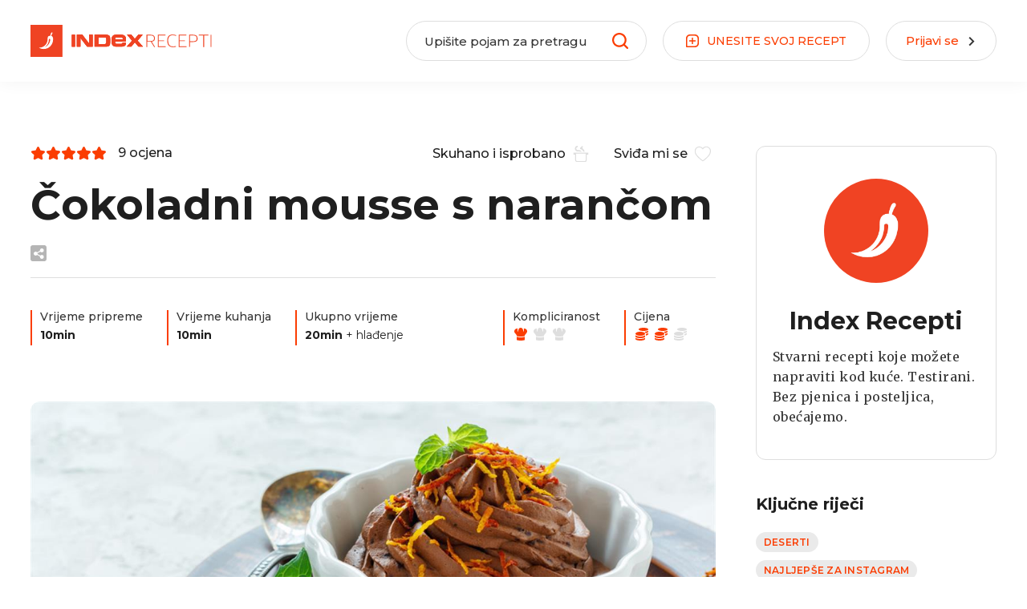

--- FILE ---
content_type: text/html; charset=utf-8
request_url: https://recepti.index.hr/recept/1267-cokoladni-mousse-s-narancom
body_size: 14648
content:
<!DOCTYPE html><html lang="hr"><head>
    <meta charset="utf-8">
    <base href="/">
    <meta name="viewport" content="width=device-width, initial-scale=1, maximum-scale=1, user-scalable=0">
    <meta name="mobile-web-app-capable" content="yes">

    <link rel="apple-touch-icon" sizes="57x57" href="/assets/favicon/apple-icon-57x57.png">
    <link rel="apple-touch-icon" sizes="60x60" href="/assets/favicon/apple-icon-60x60.png">
    <link rel="apple-touch-icon" sizes="72x72" href="/assets/favicon/apple-icon-72x72.png">
    <link rel="apple-touch-icon" sizes="76x76" href="/assets/favicon/apple-icon-76x76.png">
    <link rel="apple-touch-icon" sizes="114x114" href="/assets/favicon/apple-icon-114x114.png">
    <link rel="apple-touch-icon" sizes="120x120" href="/assets/favicon/apple-icon-120x120.png">
    <link rel="apple-touch-icon" sizes="144x144" href="/assets/favicon/apple-icon-144x144.png">
    <link rel="apple-touch-icon" sizes="152x152" href="/assets/favicon/apple-icon-152x152.png">
    <link rel="apple-touch-icon" sizes="180x180" href="/assets/favicon/apple-icon-180x180.png">
    <link rel="icon" type="image/png" sizes="192x192" href="/assets/favicon/android-icon-192x192.png">
    <link rel="icon" type="image/png" sizes="32x32" href="/assets/favicon/favicon-32x32.png">
    <link rel="icon" type="image/png" sizes="96x96" href="/assets/favicon/favicon-96x96.png">
    <link rel="icon" type="image/png" sizes="16x16" href="/assets/favicon/favicon-16x16.png">
    <meta name="msapplication-TileColor" content="#ffffff">
    <meta name="msapplication-TileImage" content="/assets/favicon/ms-icon-144x144.png">
    <meta name="theme-color" content="#ffffff">

    <style type="text/css">
      [hidden],
      .d-none {
        display: none !important;
      }

      .loading-bar {
        position: fixed;
        top: 0;
        left: 0;
        right: 0;
        top: 0;
        overflow-x: hidden;
        z-index: 9999998;
        display: none;
        height: 100%;
      }

      .loading-bar__line {
        position: absolute;
        opacity: 0.4;
        background: #fb3d02;
        width: 100%;
        height: 2px;
      }

      .loading-bar__subline {
        position: absolute;
        background: #fb3d02;
        height: 2px;
      }

      .loading-bar .inc {
        -webkit-animation: increase 1s infinite;
        animation: increase 1s infinite;
      }

      .loading-bar .dec {
        -webkit-animation: decrease 1s 0.25s infinite;
        animation: decrease 1s 0.25s infinite;
      }

      .loading-bar.visible {
        display: block;
      }

      @keyframes increase {
        from {
          left: -5%;
          width: 5%;
        }

        to {
          left: 130%;
          width: 100%;
        }
      }

      @-webkit-keyframes decrease {
        from {
          left: -80%;
          width: 80%;
        }

        to {
          left: 110%;
          width: 10%;
        }
      }

      @keyframes decrease {
        from {
          left: -80%;
          width: 80%;
        }

        to {
          left: 110%;
          width: 10%;
        }
      }
    </style>
    <!-- Global site tag (gtag.js) - Google Analytics -->
    <script async="" src="https://www.googletagmanager.com/gtag/js?id=UA-2490832-11"></script>
    <script>
      const PROD_DOMAINS = ['recepti.index.hr'];
      if (PROD_DOMAINS.includes(window.location.hostname)) {
        window.dataLayer = window.dataLayer || [];
        function gtag() {
          dataLayer.push(arguments);
        }
        gtag('js', new Date());
        gtag('config', 'UA-2490832-11');
      }
    </script>
    <!-- Didomi -->
    <script type="text/javascript">
      window.gdprAppliesGlobally = true;
      (function () {
        function a(e) {
          if (!window.frames[e]) {
            if (document.body && document.body.firstChild) {
              var t = document.body;
              var n = document.createElement('iframe');
              n.style.display = 'none';
              n.name = e;
              n.title = e;
              t.insertBefore(n, t.firstChild);
            } else {
              setTimeout(function () {
                a(e);
              }, 5);
            }
          }
        }
        function e(n, r, o, c, s) {
          function e(e, t, n, a) {
            if (typeof n !== 'function') {
              return;
            }
            if (!window[r]) {
              window[r] = [];
            }
            var i = false;
            if (s) {
              i = s(e, t, n);
            }
            if (!i) {
              window[r].push({ command: e, parameter: t, callback: n, version: a });
            }
          }
          e.stub = true;
          function t(a) {
            if (!window[n] || window[n].stub !== true) {
              return;
            }
            if (!a.data) {
              return;
            }
            var i = typeof a.data === 'string';
            var e;
            try {
              e = i ? JSON.parse(a.data) : a.data;
            } catch (t) {
              return;
            }
            if (e[o]) {
              var r = e[o];
              window[n](
                r.command,
                r.parameter,
                function (e, t) {
                  var n = {};
                  n[c] = { returnValue: e, success: t, callId: r.callId };
                  a.source.postMessage(i ? JSON.stringify(n) : n, '*');
                },
                r.version
              );
            }
          }
          if (typeof window[n] !== 'function') {
            window[n] = e;
            if (window.addEventListener) {
              window.addEventListener('message', t, false);
            } else {
              window.attachEvent('onmessage', t);
            }
          }
        }
        e('__tcfapi', '__tcfapiBuffer', '__tcfapiCall', '__tcfapiReturn');
        a('__tcfapiLocator');
        (function (e) {
          var t = document.createElement('script');
          t.id = 'spcloader';
          t.type = 'text/javascript';
          t.async = true;
          t.src =
            'https://sdk.privacy-center.org/' +
            e +
            '/loader.js?target=' +
            document.location.hostname;
          t.charset = 'utf-8';
          var n = document.getElementsByTagName('script')[0];
          n.parentNode.insertBefore(t, n);
        })('02757520-ed8b-4c54-8bfd-4a5f5548de98');
      })();
    </script>
    <!-- /Didomi -->

    <script src="https://freshatl.azurewebsites.net/js/fresh-atl.js" async=""></script>
    <!--adpushup recovery-->
    <script data-cfasync="false" type="text/javascript">
      (function (w, d) {
        var s = d.createElement('script');
        s.src = '//delivery.adrecover.com/41144/adRecover.js';
        s.type = 'text/javascript';
        s.async = true;
        (d.getElementsByTagName('head')[0] || d.getElementsByTagName('body')[0]).appendChild(s);
      })(window, document);
    </script>
  <link rel="stylesheet" href="styles.bab78a1ed47ce5f71533.css"><title>Čokoladni mousse s narančom | Index Recepti</title><meta property="og:title" content="Recept: Čokoladni mousse s narančom"><meta name="description" content="Naranča se odlično slaže u kombinaciji s tamnom čokoladom, a mi vam donosimo recept kako da spojite ta dva okusa. Otopljenu čokoladu možete aromatizirati i likerom od naranče. Lagan i osvježavajući mousse gotov je za manje od pola sata."><meta property="og:description" content="Naranča se odlično slaže u kombinaciji s tamnom čokoladom, a mi vam donosimo recept kako da spojite ta dva okusa. Otopljenu čokoladu možete aromatizirati i likerom od naranče. Lagan i osvježavajući mousse gotov je za manje od pola sata."><meta property="og:site_name" content="Index Recepti"><meta property="og:type" content="article"><meta property="og:locale" content="hr"><meta property="og:image" content="https://recepti-api.index.hr/img/preview/large/recipe/c890d7fd-c6f3-48c9-bc1b-a2e1b463b881/shutterstock_1137964928.jpg"><meta property="og:url" content="https://recepti.index.hr/recept/1267-cokoladni-mousse-s-narancom"><link rel="canonical" href="https://recepti.index.hr/recept/1267-cokoladni-mousse-s-narancom"><meta property="og:image:width" content="1200"><meta property="og:image:height" content="732"></head>

  <body>
    <div id="fb-root"></div>
    <script async="" defer="" crossorigin="anonymous" src="https://connect.facebook.net/en_US/sdk.js#xfbml=1&amp;version=v16.0">  
</script>  
    <div class="loading-bar visible" id="loading-bar">
      <div class="loading-bar__line"></div>
      <div class="loading-bar__subline inc"></div>
      <div class="loading-bar__subline dec"></div>
    </div>
    <app-root ng-version="12.2.5"><app-header class="header"><div class="header__main"><div class="main-wrapper"><div class="header-logo"><a routerlink="/" href="/"><img class="default-logo" src="/assets/images/logo1.svg"><img class="transparent-logo" src="/assets/images/logow.svg"></a></div><div class="header-recipe-feedback ng-star-inserted"><button class="btn-round"><span class="btn-round__icon"><svg><use xlink:href="/assets/sprites-07-11.svg#icon-mail"></use></svg></span><span class="btn-round__label"> JAVITE NAM SE </span></button></div><!----><!----><div class="header-recipe-submit"><a routerlink="/uredi-recept/novi" routerlinkactive="active" class="btn-round" href="/uredi-recept/novi"><span class="btn-round__icon"><svg><use xlink:href="/assets/sprites-07-11.svg#icon-box-plus"></use></svg></span><span class="btn-round__label"> UNESITE <span>SVOJ</span> RECEPT </span></a></div><div class="header-login ng-star-inserted"><button class="btn-round"><div class="btn-round__label">Prijavi se</div><div class="btn-round__icon"><svg><use xlink:href="/assets/sprites-07-11.svg#icon-arrow"></use></svg></div></button></div><!----><div class="header-feedback-mobile-icon"><svg><use xlink:href="/assets/sprites-07-11.svg#icon-mail"></use></svg></div><div class="header-search-mobile-icon"><svg><use xlink:href="/assets/sprites-07-11.svg#icon-search"></use></svg></div><div class="header-login-mobile-icon ng-star-inserted"><svg><use xlink:href="/assets/sprites-07-11.svg#icon-login-mobile"></use></svg></div><!----><!----><!----><div class="mobile-menu"><svg><use xlink:href="/assets/sprites-07-11.svg#icon-hamburger"></use></svg></div><div class="header__dropdown"><div class="header__dropdown__overlay"></div></div></div></div><div class="d-none" classname="d-none"><div class="search-view"><div class="main-wrapper"><form novalidate="" class="ng-untouched ng-pristine ng-valid"><div class="header-search-wrapper"><label for="recipeSearchHeaderMobile" class="header-search-wrapper__icon"><svg><use xlink:href="/assets/sprites-07-11.svg#icon-search"></use></svg></label><div class="header-search-wrapper__input"><input id="recipeSearchHeaderMobile" type="text" placeholder="Upišite pojam za pretragu" value="" class="ng-untouched ng-pristine ng-valid"></div><!----></div></form></div></div></div><dropdown-overlay class="ng-tns-c63-0"><!----></dropdown-overlay><div class="sidebar-menu"><div class="sidebar-menu__wrapper"><div class="sidebar-menu__header"><div class="sidebar-logo"><a routerlink="/" href="/"><img src="/assets/images/logo1.svg"></a></div><div class="close-sidebar-icon"><svg><use xlink:href="/assets/sprites-07-11.svg#icon-close"></use></svg></div></div><div class="sidebar-menu__categories"><ul><li><a routerlink="/" routerlinkactive="active" href="/" class="active">Naslovnica</a></li><li class="ng-star-inserted"><a href="/recepti/brzo-i-lako">Brzo i lako</a></li><li class="ng-star-inserted"><a href="/recepti/jeftini-recepti">Jeftini recepti</a></li><li class="ng-star-inserted"><a href="/recepti/gubitak-kilograma">Gubitak kilograma</a></li><li class="ng-star-inserted"><a href="/recepti/super-zdravo">Super zdravo</a></li><li class="ng-star-inserted"><a href="/recepti/vege">Vege</a></li><li class="ng-star-inserted"><a href="/recepti/salate">Salate</a></li><li class="ng-star-inserted"><a href="/recepti/hrvatski-klasici">Hrvatski klasici</a></li><li class="ng-star-inserted"><a href="/recepti/najbolji-recepti-na-svijetu">Najbolji recepti na svijetu</a></li><li class="ng-star-inserted"><a href="/recepti/tjestenine">Tjestenine</a></li><li class="ng-star-inserted"><a href="/recepti/juhe-i-variva">Juhe i variva</a></li><li class="ng-star-inserted"><a href="/recepti/glavna-jela">Glavna jela</a></li><li class="ng-star-inserted"><a href="/recepti/deserti">Deserti</a></li><!----></ul></div><div class="sidebar-menu__nav"><ul><li><a href="https://cjenik.index.hr/" target="_blank">Oglašavanje</a></li><li><a href="https://www.index.hr/kontakt" target="_blank">Kontakt</a></li><li><a href="https://www.index.hr/impressum" target="_blank">Impressum</a></li><li><a href="https://www.index.hr/uvjeti-koristenja" target="_blank">Uvjeti korištenja</a></li></ul></div><div class="sidebar-menu__index"><a href="https://www.index.hr/" target="_blank"><img alt="index.hr" src="/assets/images/logoindex.png"></a></div></div></div></app-header><router-outlet class="content-wrapper"></router-outlet><app-recipe class="ng-star-inserted"><ngx-json-ld><script type="application/ld+json">{
  "@context": "https://schema.org/",
  "@type": "BreadcrumbList",
  "itemListElement": [
    {
      "@type": "ListItem",
      "position": 1,
      "item": {
        "@id": "https://recepti.index.hr",
        "url": "https://recepti.index.hr",
        "name": "Index Recepti"
      }
    },
    {
      "@type": "ListItem",
      "position": 2,
      "item": {
        "@id": "https://recepti.index.hr/recepti",
        "url": "https://recepti.index.hr/recepti",
        "name": "Recepti"
      }
    },
    {
      "@type": "ListItem",
      "position": 3,
      "item": {
        "@id": "https://recepti.index.hr/recepti/deserti",
        "url": "https://recepti.index.hr/recepti/deserti",
        "name": "Deserti"
      }
    },
    {
      "@type": "ListItem",
      "position": 4,
      "item": {
        "@id": "https://recepti.index.hr/recept/1267-cokoladni-mousse-s-narancom",
        "url": "https://recepti.index.hr/recept/1267-cokoladni-mousse-s-narancom",
        "name": "Čokoladni mousse s narančom"
      }
    }
  ]
}</script></ngx-json-ld><ngx-json-ld><script type="application/ld+json">{
  "@context": "https://schema.org/",
  "@type": "Recipe",
  "name": "Čokoladni mousse s narančom",
  "mainEntityOfPage": "https://recepti.index.hr/recept/1267-cokoladni-mousse-s-narancom",
  "image": "https://recepti-api.index.hr/img/preview/large/recipe/c890d7fd-c6f3-48c9-bc1b-a2e1b463b881/shutterstock_1137964928.jpg",
  "description": "Naranča se odlično slaže u kombinaciji s tamnom čokoladom, a mi vam donosimo recept kako da spojite ta dva okusa. Otopljenu čokoladu možete aromatizirati i likerom od naranče. Lagan i osvježavajući mousse gotov je za manje od pola sata.",
  "prepTime": "P0DT10M",
  "cookTime": "P0DT10M",
  "totalTime": "P0DT20M",
  "author": {
    "@context": "https://schema.org/",
    "@type": "Organization",
    "logo": {
      "@type": "ImageObject",
      "url": "https://recepti.index.hr/assets/images/logo.png",
      "width": 209,
      "height": 60,
      "contentUrl": "https://recepti.index.hr/assets/images/logo.png"
    },
    "name": "Index Recepti",
    "sameAs": [
      "https://www.facebook.com/indexrecepti",
      "https://www.instagram.com/indexrecepti",
      "https://www.youtube.com/channel/UChI1LgbY5xccw1iGoOCtdyA",
      "https://www.index.hr/tag/15185/recepti.aspx"
    ],
    "url": "https://recepti.index.hr"
  },
  "recipeIngredient": [
    "120 g tamne čokolade, narezane na manje komade",
    "2 jaja",
    "prstohvat soli",
    "30 g maslaca",
    "4 žlice šećera",
    "undefined žličice narančine korice, fino naribane"
  ],
  "recipeYield": 2,
  "recipeCategory": [
    "Deserti",
    "Najljepše za Instagram",
    "Francuska kuhinja"
  ],
  "datePublished": "2021-10-12T19:09:52.1140146",
  "recipeInstructions": [
    {
      "@type": "HowToStep",
      "name": "Otopite čokoladu",
      "text": "Na pari topite čokoladu s maslacem. Pričekajte da se u potpunosti otopi, promiješajte, sklonite s vatre, ubacite koricu naranče i promiješajte. Ostavite sa strane da se malo ohladi.",
      "position": 1
    },
    {
      "@type": "HowToStep",
      "name": "Istucite bjelanjke",
      "text": "Odvojite bjelanjke od žutanjaka. Miksajte bjelanjke na srednje jakoj brzini s prstohvatom soli. Prije nego što dobijete čvrsti snijeg ubacite i 2 žlice šećera pa još kratko miksajte.",
      "position": 2
    },
    {
      "@type": "HowToStep",
      "name": "Miksajte žutanjke",
      "text": "U žutanjke ubacite ostatak šećera pa pjenjačom miješajte do lagano pjenaste teksture. Kuhajte ih na pari, miješajući pjenjačom, nekoliko minuta kako bi ih termički obradili. Umiješajte ih u otopljenu čokoladu.",
      "position": 3
    },
    {
      "@type": "HowToStep",
      "name": "Umiješajte snijeg",
      "text": "U čokoladu, špatulom, umiješajte snijeg od bjelanjka.",
      "position": 4
    },
    {
      "@type": "HowToStep",
      "name": "Poslužite",
      "text": "Rasporedite u čašice i stavite u hladnjak da se dobro ohladi. Prije posluživanja na vrh naribajte još malo narančine korice.",
      "position": 5
    }
  ],
  "recipeCuisine": [
    "Francuska"
  ],
  "keywords": "donosimo, čokoladu, osvježavajući",
  "aggregateRating": {
    "@type": "AggregateRating",
    "ratingValue": 5,
    "ratingCount": 9,
    "itemReviewed": "Čokoladni mousse s narančom",
    "bestRating": "5",
    "worstRating": "1"
  }
}</script></ngx-json-ld><!----><div class="recipe-page"><div class="main-wrapper"><div class="recipe-page__wrapper"><div class="recipe-page__main"><div class="recipe-page__headingwrap"><div class="recipe-page__header"><div class="recipe-page__header__details"><div class="recipe-page__header__details__left"><!----></div><div class="recipe-page__header__details__right"><button title="Skuhano i isprobano" class="btn-transparent-r"><span class="btn-transparent-r__label"> Skuhano i isprobano </span><div class="btn-transparent-r__icon"><svg style="margin-bottom: -2px;"><use xlink:href="/assets/sprites-07-11.svg#icon-cook"></use></svg></div></button><button title="Omiljeni" class="btn-transparent-r"><span class="btn-transparent-r__label"> Sviđa mi se </span><div class="btn-transparent-r__icon"><svg style="margin-bottom: -2px;"><use xlink:href="/assets/sprites-07-11.svg#icon-favourite"></use></svg></div></button></div></div><div class="recipe-page__header__title"><h1> Čokoladni mousse s narančom </h1></div><div class="recipe-page__header__share"><!----><!----></div></div><div class="recipe-page__separator"></div><div class="recipe-page__info"><div class="recipe-page__info__left"><div class="recipe-page-info"><div class="recipe-page-info__label"><span class="show-desktop">Vrijeme pripreme</span><span class="show-mob">Priprema</span></div><div class="recipe-page-info__value"> 10min </div></div><div class="recipe-page-info"><div class="recipe-page-info__label"><span class="show-desktop">Vrijeme kuhanja</span><span class="show-mob">Kuhanje</span></div><div class="recipe-page-info__value"> 10min </div></div><div class="recipe-page-info"><div class="recipe-page-info__label"><span class="show-desktop">Ukupno vrijeme</span><span class="show-mob">Ukupno</span></div><div class="recipe-page-info__value"> 20min <span class="cooling-time ng-star-inserted"><span class="cooling-time__txt">+ hlađenje</span><span class="cooling-time__icon"> + <svg><use xlink:href="/assets/sprites-07-11.svg#icon-snowflake"></use></svg></span></span><!----></div></div></div><div class="recipe-page__info__right"><div class="recipe-page-info ng-star-inserted"><div class="recipe-page-info__label"><span class="show-desktop">Kompliciranost</span><span class="show-mob">Težina</span></div><div class="recipe-page-info__value"><div class="recipe-difficulty"><span class="recipe-difficulty__icon recipe-difficulty__icon--active ng-star-inserted"><svg><use xlink:href="/assets/sprites-07-11.svg#icon-difficulty"></use></svg></span><span class="recipe-difficulty__icon ng-star-inserted"><svg><use xlink:href="/assets/sprites-07-11.svg#icon-difficulty"></use></svg></span><span class="recipe-difficulty__icon ng-star-inserted"><svg><use xlink:href="/assets/sprites-07-11.svg#icon-difficulty"></use></svg></span><!----></div></div></div><!----><div class="recipe-page-info ng-star-inserted"><div class="recipe-page-info__label">Cijena</div><div class="recipe-page-info__value"><div class="recipe-price"><span class="recipe-price__icon recipe-price__icon--active ng-star-inserted"><svg><use xlink:href="/assets/sprites-07-11.svg#icon-price"></use></svg></span><span class="recipe-price__icon recipe-price__icon--active ng-star-inserted"><svg><use xlink:href="/assets/sprites-07-11.svg#icon-price"></use></svg></span><span class="recipe-price__icon ng-star-inserted"><svg><use xlink:href="/assets/sprites-07-11.svg#icon-price"></use></svg></span><!----></div></div></div><!----></div></div></div><div class="recipe-page__media"><app-recipe-slider class="recipe-slider-wrapper"><div class="recipe-slider recipe-slider--single"><!----><div class="recipe-slider__main"><ngx-slick-carousel class="main-slider"><div ngxslickitem="" class="main-slider__slide ng-star-inserted"><div class="main-slider__item ng-star-inserted"><a href="https://recepti-api.index.hr/img/preview/large/recipe/c890d7fd-c6f3-48c9-bc1b-a2e1b463b881/shutterstock_1137964928.jpg" title="Shutterstock"><img alt="Čokoladni mousse s narančom by Shutterstock"></a><i class="main-slider__item__caption ng-star-inserted"> Shutterstock </i><!----></div><!----><!----></div><!----></ngx-slick-carousel></div></div></app-recipe-slider></div><div class="recipe-page__description"><app-content-readmore><div class="content-readmore content-readmore--hasbutton"><div class="content-readmore__content" style="max-height:300px;"><div class="html-container"><p>Naranča se odlično slaže u kombinaciji s tamnom čokoladom, a mi vam donosimo recept kako da spojite ta dva okusa. Otopljenu čokoladu možete aromatizirati i likerom od naranče. Lagan i osvježavajući mousse gotov je za manje od pola sata.</p></div></div><div class="content-readmore__action ng-star-inserted"><div class="content-readmore__action__button"><svg><use xlink:href="/assets/sprites-07-11.svg#icon-filter-arrow"></use></svg></div></div><!----></div></app-content-readmore></div><div class="recipe-page__separator"></div><div class="recipe-page__section-ip"><div class="recipe-page__section-ip__left"><div class="recipe-page__ingredients"><h3 class="recipe-section-title">Sastojci</h3><div class="recipe-page__ingredients__serving"><div class="recipe-page__ingredients__serving__label">Broj porcija</div><div class="recipe-page__ingredients__serving__filter"><div class="recipe-page__ingredients__serving__minus ng-star-inserted"><span></span></div><div class="recipe-page__ingredients__serving__number ng-star-inserted"> 2 </div><div class="recipe-page__ingredients__serving__plus ng-star-inserted"><span></span><span></span></div><!----><!----><!----></div></div><div class="recipe-page__ingredients__wrapperic"><div class="recipe-page__ingredients__list ng-star-inserted"><div class="recipe-page__ingredients__section ng-star-inserted"><!----><div class="recipe-page__ingredients__item ng-star-inserted"><div class="recipe-page__ingredients__item__icon"><svg><use xlink:href="/assets/sprites-07-11.svg#icon-check"></use></svg></div><div class="recipe-page__ingredients__item__value"><strong class="ingredient-value ng-star-inserted">120 g</strong><!----><span class="ingredient-name ng-star-inserted">tamne čokolade, narezane na manje komade</span><!----><!----><!----></div></div><div class="recipe-page__ingredients__item ng-star-inserted"><div class="recipe-page__ingredients__item__icon"><svg><use xlink:href="/assets/sprites-07-11.svg#icon-check"></use></svg></div><div class="recipe-page__ingredients__item__value"><strong class="ingredient-value ng-star-inserted">2</strong><!----><span class="ingredient-name ng-star-inserted">jaja</span><!----><!----><!----></div></div><div class="recipe-page__ingredients__item ng-star-inserted"><div class="recipe-page__ingredients__item__icon"><svg><use xlink:href="/assets/sprites-07-11.svg#icon-check"></use></svg></div><div class="recipe-page__ingredients__item__value"><!----><span class="ingredient-name ng-star-inserted">prstohvat soli</span><!----><!----><!----></div></div><div class="recipe-page__ingredients__item ng-star-inserted"><div class="recipe-page__ingredients__item__icon"><svg><use xlink:href="/assets/sprites-07-11.svg#icon-check"></use></svg></div><div class="recipe-page__ingredients__item__value"><strong class="ingredient-value ng-star-inserted">30 g</strong><!----><span class="ingredient-name ng-star-inserted">maslaca</span><!----><!----><!----></div></div><div class="recipe-page__ingredients__item ng-star-inserted"><div class="recipe-page__ingredients__item__icon"><svg><use xlink:href="/assets/sprites-07-11.svg#icon-check"></use></svg></div><div class="recipe-page__ingredients__item__value"><strong class="ingredient-value ng-star-inserted">4 žlice</strong><!----><span class="ingredient-name ng-star-inserted">šećera</span><!----><!----><!----></div></div><div class="recipe-page__ingredients__item ng-star-inserted"><div class="recipe-page__ingredients__item__icon"><svg><use xlink:href="/assets/sprites-07-11.svg#icon-check"></use></svg></div><div class="recipe-page__ingredients__item__value"><strong class="ingredient-value ng-star-inserted">½ žličice</strong><!----><!----><!----><span class="ingredient-name__link ng-star-inserted"><a href="/sastojak/54651-narance">narančine korice, fino naribane</a></span><!----></div></div><!----><!----></div><!----></div><!----><!----><!----></div></div></div><div class="recipe-page__separator"></div><div class="recipe-page__section-ip__right"><!----><div class="recipe-page__preparation"><h3 class="recipe-section-title">Priprema</h3><div checkpreparation="" class="preparation-step-new ng-star-inserted"><!----><div class="preparation-step-new__text"><div class="html-container"><h1><s>1</s> Otopite čokoladu</h1><p>Na pari topite čokoladu s maslacem. Pričekajte da se u potpunosti otopi, promiješajte, sklonite s vatre, ubacite koricu naranče i promiješajte. Ostavite sa strane da se malo ohladi.&nbsp;</p><p><br></p><h1><s>2</s> Istucite bjelanjke</h1><p>Odvojite bjelanjke od žutanjaka. Miksajte bjelanjke na srednje jakoj brzini s prstohvatom soli. Prije nego što dobijete čvrsti snijeg ubacite i 2 žlice šećera pa još kratko miksajte.&nbsp;</p><p><br></p><h1><s>3</s> Miksajte žutanjke</h1><p>U žutanjke ubacite ostatak šećera pa pjenjačom miješajte do lagano pjenaste teksture. Kuhajte ih na pari, miješajući pjenjačom, nekoliko minuta kako bi ih termički obradili. Umiješajte ih u otopljenu čokoladu.&nbsp;</p><p><br></p><h1><s>4</s> Umiješajte snijeg</h1><p>U čokoladu, špatulom, umiješajte snijeg od bjelanjka.&nbsp;</p><p><br></p><h1><s>5</s> Poslužite</h1><p>Rasporedite u čašice i stavite u hladnjak da se dobro ohladi. Prije posluživanja na vrh naribajte još malo narančine korice.&nbsp;</p><p><br></p></div></div><div class="mobile-banner ng-star-inserted"><div class="ng-star-inserted"></div><!----></div><!----></div><!----><!----><!----><!----></div></div></div><!----><!----><!----></div><div class="recipe-page__sidebar"><div class="recipe-page__sidebar__separator"></div><div class="recipe-page__author recipe-page__author--admin ng-star-inserted"><div class="recipe-page__author__image"><img alt="Index Recepti logo"></div><h5 class="recipe-page__author__name">Index Recepti</h5><div class="recipe-page__author__description"><span> Stvarni recepti koje možete napraviti kod kuće. Testirani. Bez pjenica i posteljica, obećajemo. </span></div></div><!----><!----><div class="recipe-page__keywords ng-star-inserted"><h4 class="recipe-section-title">Ključne riječi</h4><div class="recipe-card-categories"><div class="recipe-card-categories__item ng-star-inserted"><a href="/recepti/deserti">Deserti</a></div><div class="recipe-card-categories__item ng-star-inserted"><a href="/recepti/najljepse-za-instagram">Najljepše za Instagram</a></div><div class="recipe-card-categories__item ng-star-inserted"><a href="/recepti/francuska-kuhinja">Francuska kuhinja</a></div><!----><!----></div></div><!----><div class="recipe-page__social"><h4 class="recipe-section-title">Podijelite</h4><!----></div><div class="desktop-banner sticky-banner"><div class="ng-star-inserted"></div><!----></div></div></div></div></div><div class="recipe-comments"><div class="main-wrapper"><div class="recipe-comments__banners"><div class="desktop-banner"><div class="ng-star-inserted"></div><!----></div></div><div class="recipe-comments__wrapper"><div class="recipe-comments__main"><!----></div><div class="recipe-comments__sidebar"><div class="recipe-comments__sidebar__banner"><div class="desktop-banner"><div class="ng-star-inserted"></div><!----></div></div></div></div></div></div><!----></app-recipe><!----><app-footer class="footer"><div class="footer__main"><div class="main-wrapper"><div class="footer__info"><div class="footer__info__left"><div class="footer__info__logo"><img alt="Index Recepti logo"></div><div class="footer__info__address">recepti@index.hr</div><h2 class="footer__info__ftitle"> Stvarni recepti koje možete napraviti kod kuće. Testirani. </h2><p class="footer__info__fdesc">Bez pjenica i posteljica, obećajemo.</p><div class="footer__info__social"><a href="https://www.facebook.com/indexrecepti/" target="_blank"><svg><use xlink:href="/assets/sprites-07-11.svg#icon-fa-facebook"></use></svg></a><a href="https://www.instagram.com/indexrecepti/" target="_blank"><svg><use xlink:href="/assets/sprites-07-11.svg#icon-fa-instagram"></use></svg></a></div></div><div class="footer__info__fb"><div href="https://www.facebook.com/indexrecepti/" data-tabs="timeline" data-width="500" data-height="400" data-small-header="false" data-adapt-container-width="true" data-hide-cover="false" data-show-facepile="true" class="fb-page"></div></div></div></div></div><div class="footer__bottom"><div class="main-wrapper"><div class="footer__bottom__left"><div class="footer-navigation"><a href="https://cjenik.index.hr/" target="_blank">Oglašavanje</a><a href="https://www.index.hr/impressum" target="_blank">Impressum</a><a href="https://www.index.hr/kontakt" target="_blank">Kontakt</a></div></div><div class="footer__bottom__right"><div class="footer-navigation"><a href="https://www.index.hr/uvjeti-koristenja" target="_blank">Uvjeti korištenja</a><span class="copy-text"> © 2021 Index.hr </span></div></div></div></div></app-footer><div toastcontainer=""></div></app-root>
  <script src="runtime-es2015.a9c06800a3ea410347b8.js" type="module"></script><script src="runtime-es5.a9c06800a3ea410347b8.js" nomodule="" defer=""></script><script src="polyfills-es5.71f0221d7b0697ee7a52.js" nomodule="" defer=""></script><script src="polyfills-es2015.08727cf4e2925e707c7b.js" type="module"></script><script src="scripts.4ded968a6f20126511a2.js" defer=""></script><script src="main-es2015.e09bd56b9316f5ab2d99.js" type="module"></script><script src="main-es5.e09bd56b9316f5ab2d99.js" nomodule="" defer=""></script>

<script id="my-app-state" type="application/json">{&q;https://recepti-api.index.hr/api/services/app/Category/GetTree&q;:{&q;result&q;:{&q;items&q;:[{&q;id&q;:48,&q;name&q;:&q;Obrok&q;,&q;description&q;:null,&q;image&q;:null,&q;slug&q;:&q;obrok&q;,&q;isLandingCategory&q;:false,&q;isFilterCategory&q;:true,&q;landingWeight&q;:0,&q;filterWeight&q;:1,&q;childCategories&q;:[{&q;id&q;:52,&q;name&q;:&q;Doručak&q;,&q;description&q;:&q;Bez obzira jeste li ljubitelj kaloričnih ili laganih doručaka, započnite dan s našim idejama - od najmekših peciva i bogatih sendviča do zdravih namaza i smoothieja.&q;,&q;image&q;:&q;cat/dorucak/cat_dorucak_Breakfast2.png&q;,&q;slug&q;:&q;dorucak&q;,&q;isLandingCategory&q;:false,&q;isFilterCategory&q;:false,&q;landingWeight&q;:3,&q;filterWeight&q;:0,&q;childCategories&q;:[],&q;backgroundImage&q;:&q;cat/dorucak/cat_dorucak_doručak.jpg&q;,&q;weight&q;:1},{&q;id&q;:53,&q;name&q;:&q;Predjela&q;,&q;description&q;:&q;Zanimljiva i atraktivna predjela važan su dio svakog partyja i druženja, a uz ove originalne ideje postat će prave zvijezde večeri.&q;,&q;image&q;:&q;cat/predjela/predjela.png&q;,&q;slug&q;:&q;predjela&q;,&q;isLandingCategory&q;:false,&q;isFilterCategory&q;:false,&q;landingWeight&q;:2,&q;filterWeight&q;:0,&q;childCategories&q;:[],&q;backgroundImage&q;:&q;cat/predjela/cat_predjela_predjela.jpg&q;,&q;weight&q;:2},{&q;id&q;:54,&q;name&q;:&q;Juhe i variva&q;,&q;description&q;:&q;Zdrava te vitaminima i okusima bogata variva i juhe savršeni su izbor za okrijepu nakon napornog radnog dana.&q;,&q;image&q;:&q;cat/juhe-i-variva/juhe2.png&q;,&q;slug&q;:&q;juhe-i-variva&q;,&q;isLandingCategory&q;:true,&q;isFilterCategory&q;:false,&q;landingWeight&q;:10,&q;filterWeight&q;:0,&q;childCategories&q;:[],&q;backgroundImage&q;:&q;cat/juhe-i-variva/juhe i variva.jpg&q;,&q;weight&q;:3},{&q;id&q;:55,&q;name&q;:&q;Glavna jela&q;,&q;description&q;:&q;Naša kolekcija recepata glavnih jela ima sve što vam treba - od jednostavnih i brzih do raskošnih i složenih.&q;,&q;image&q;:&q;cat/glavna-jela/main.png&q;,&q;slug&q;:&q;glavna-jela&q;,&q;isLandingCategory&q;:true,&q;isFilterCategory&q;:false,&q;landingWeight&q;:11,&q;filterWeight&q;:0,&q;childCategories&q;:[],&q;backgroundImage&q;:&q;cat/glavna-jela/cat_glavna-jela_glavna jela.jpg&q;,&q;weight&q;:4},{&q;id&q;:96,&q;name&q;:&q;Mesna jela&q;,&q;description&q;:null,&q;image&q;:&q;cat/mesna-jela/mesna.png&q;,&q;slug&q;:&q;mesna-jela&q;,&q;isLandingCategory&q;:false,&q;isFilterCategory&q;:false,&q;landingWeight&q;:0,&q;filterWeight&q;:0,&q;childCategories&q;:[],&q;backgroundImage&q;:&q;cat/mesna-jela/mesna jela.png&q;,&q;weight&q;:5},{&q;id&q;:97,&q;name&q;:&q;Riblja jela&q;,&q;description&q;:null,&q;image&q;:&q;cat/riblja-jela/fish dish.png&q;,&q;slug&q;:&q;riblja-jela&q;,&q;isLandingCategory&q;:false,&q;isFilterCategory&q;:false,&q;landingWeight&q;:0,&q;filterWeight&q;:0,&q;childCategories&q;:[],&q;backgroundImage&q;:&q;cat/riblja-jela/riblja jela.png&q;,&q;weight&q;:6},{&q;id&q;:56,&q;name&q;:&q;Umaci&q;,&q;description&q;:&q;Ne kaže se bez veze: \&q;tajna je u umaku\&q;. Umaci podižu i najjednostavnija jela, spajaju elemente i čine obroke potpunom.&q;,&q;image&q;:&q;cat/umaci/sauce.png&q;,&q;slug&q;:&q;umaci&q;,&q;isLandingCategory&q;:false,&q;isFilterCategory&q;:false,&q;landingWeight&q;:0,&q;filterWeight&q;:0,&q;childCategories&q;:[],&q;backgroundImage&q;:&q;cat/umaci/cat_umaci_umaci.jpg&q;,&q;weight&q;:7},{&q;id&q;:58,&q;name&q;:&q;Tjestenine&q;,&q;description&q;:&q;Sigurno su i vaše kulinarske početke obilježile tjestenine. Jednostavne su, brze i svi ih vole.&q;,&q;image&q;:&q;cat/tjestenine/pasta.png&q;,&q;slug&q;:&q;tjestenine&q;,&q;isLandingCategory&q;:true,&q;isFilterCategory&q;:false,&q;landingWeight&q;:9,&q;filterWeight&q;:0,&q;childCategories&q;:[],&q;backgroundImage&q;:&q;cat/tjestenine/cat_tjestenine_tjestenine.jpg&q;,&q;weight&q;:8},{&q;id&q;:57,&q;name&q;:&q;Prilozi&q;,&q;description&q;:&q;Ovi odlični prilozi mogu i najdosadnije jelo pretvoriti u spektakl! A neke od njih možete pripremiti i kao samostalni obrok.&q;,&q;image&q;:&q;cat/prilozi/side.png&q;,&q;slug&q;:&q;prilozi&q;,&q;isLandingCategory&q;:false,&q;isFilterCategory&q;:false,&q;landingWeight&q;:0,&q;filterWeight&q;:0,&q;childCategories&q;:[],&q;backgroundImage&q;:&q;cat/prilozi/cat_prilozi_prilozi.jpg&q;,&q;weight&q;:9},{&q;id&q;:59,&q;name&q;:&q;Rižota&q;,&q;description&q;:&q;Uz naše recepte postat ćete majstor za rižoto i nikada više nećete pomisliti da se u njegovoj pripremi riža kuha odvojeno.&q;,&q;image&q;:&q;cat/rizota/risoto.png&q;,&q;slug&q;:&q;rizota&q;,&q;isLandingCategory&q;:false,&q;isFilterCategory&q;:false,&q;landingWeight&q;:0,&q;filterWeight&q;:0,&q;childCategories&q;:[],&q;backgroundImage&q;:&q;cat/rizota/cat_rizota_rižoto.jpg&q;,&q;weight&q;:10},{&q;id&q;:60,&q;name&q;:&q;Salate&q;,&q;description&q;:&q;Salate mogu biti sve - predjela, prilozi, glavna jela ili osvježavajući ljetni deserti. &q;,&q;image&q;:&q;cat/salate/salad.png&q;,&q;slug&q;:&q;salate&q;,&q;isLandingCategory&q;:true,&q;isFilterCategory&q;:false,&q;landingWeight&q;:6,&q;filterWeight&q;:0,&q;childCategories&q;:[],&q;backgroundImage&q;:&q;cat/salate/cat_salate_salate.jpg&q;,&q;weight&q;:11},{&q;id&q;:61,&q;name&q;:&q;Kruh i peciva&q;,&q;description&q;:&q;Postupak izrade kruha i peciva mnogima se čini kompliciran. Ali uz naše detaljne recepte možete lako doći do onog divnog mirisa svježe pečenog kruha.&q;,&q;image&q;:&q;cat/kruh-i-peciva/kruh.png&q;,&q;slug&q;:&q;kruh-i-peciva&q;,&q;isLandingCategory&q;:false,&q;isFilterCategory&q;:false,&q;landingWeight&q;:0,&q;filterWeight&q;:0,&q;childCategories&q;:[],&q;backgroundImage&q;:&q;cat/kruh-i-peciva/cat_kruh-i-peciva_kruh i peciva.png&q;,&q;weight&q;:12},{&q;id&q;:62,&q;name&q;:&q;Deserti&q;,&q;description&q;:&q;Čokoladni, voćni, niskokalorični, zasitni, bogati, zdravi, osvježavajući, vrući, ledeni, prženi... Imamo ih sve!&q;,&q;image&q;:&q;cat/deserti/deserti.png&q;,&q;slug&q;:&q;deserti&q;,&q;isLandingCategory&q;:true,&q;isFilterCategory&q;:false,&q;landingWeight&q;:12,&q;filterWeight&q;:0,&q;childCategories&q;:[],&q;backgroundImage&q;:&q;cat/deserti/cat_deserti_deserti.jpg&q;,&q;weight&q;:13},{&q;id&q;:63,&q;name&q;:&q;Kolači&q;,&q;description&q;:&q;Tražite tradicionalne blagdanske kolače ili zanimljive ideje za rođendane? Ili samo nešto slatko, na brzinu, za nedjeljno poslijepodne? Na pravom ste mjestu.&q;,&q;image&q;:&q;cat/kolaci/kolači.png&q;,&q;slug&q;:&q;kolaci&q;,&q;isLandingCategory&q;:false,&q;isFilterCategory&q;:false,&q;landingWeight&q;:0,&q;filterWeight&q;:0,&q;childCategories&q;:[],&q;backgroundImage&q;:&q;cat/kolaci/cat_kolaci_kolači.jpg&q;,&q;weight&q;:14},{&q;id&q;:64,&q;name&q;:&q;Keksi&q;,&q;description&q;:&q;Uz ove neodoljive recepte za sve vrste keksa koje vam padnu na pamet, potrebno vam je samo jedno - čaša mlijeka.&q;,&q;image&q;:&q;cat/keksi/cookies.png&q;,&q;slug&q;:&q;keksi&q;,&q;isLandingCategory&q;:false,&q;isFilterCategory&q;:false,&q;landingWeight&q;:0,&q;filterWeight&q;:0,&q;childCategories&q;:[],&q;backgroundImage&q;:&q;cat/keksi/cat_keksi_keksi.jpg&q;,&q;weight&q;:15},{&q;id&q;:65,&q;name&q;:&q;Snackovi&q;,&q;description&q;:&q;Uvijek tražimo nešto za gricnuti - na partyjima, piknicima, rođendanima, ispred TV-a, na pauzi na poslu, u vožnji... A naš izbor brzih i zanimljivih snackova zadovoljit će sve te trenutke!&q;,&q;image&q;:&q;cat/snackovi/snack.png&q;,&q;slug&q;:&q;snackovi&q;,&q;isLandingCategory&q;:false,&q;isFilterCategory&q;:false,&q;landingWeight&q;:0,&q;filterWeight&q;:0,&q;childCategories&q;:[],&q;backgroundImage&q;:&q;cat/snackovi/cat_snackovi_snacks.jpg&q;,&q;weight&q;:16},{&q;id&q;:66,&q;name&q;:&q;Sendviči i burgeri&q;,&q;description&q;:&q;Dobrodošli u svijet sendviča i burgera. Ovdje ćete ih pronaći sve - od svjetskih klasika do novih, modernih kombinacija!&q;,&q;image&q;:&q;cat/sendvici-i-burgeri/burger.png&q;,&q;slug&q;:&q;sendvici-i-burgeri&q;,&q;isLandingCategory&q;:false,&q;isFilterCategory&q;:false,&q;landingWeight&q;:0,&q;filterWeight&q;:0,&q;childCategories&q;:[],&q;backgroundImage&q;:&q;cat/sendvici-i-burgeri/cat_sendvici-i-burgeri_burgers.jpg&q;,&q;weight&q;:17},{&q;id&q;:67,&q;name&q;:&q;Pića&q;,&q;description&q;:&q;Osvježavajući ljetni sokovi i limunade? Vrući zimski cideri i čokolade? Ili možda tražite zanimljive recepte za trendi koktele? Sve je ovdje, živjeli!&q;,&q;image&q;:&q;cat/pica/piće manje.png&q;,&q;slug&q;:&q;pica&q;,&q;isLandingCategory&q;:false,&q;isFilterCategory&q;:false,&q;landingWeight&q;:0,&q;filterWeight&q;:0,&q;childCategories&q;:[],&q;backgroundImage&q;:&q;cat/pica/cat_pica_pića.jpg&q;,&q;weight&q;:18}],&q;backgroundImage&q;:null,&q;weight&q;:1},{&q;id&q;:49,&q;name&q;:&q;Izdvojeno&q;,&q;description&q;:null,&q;image&q;:null,&q;slug&q;:&q;izdvojeno&q;,&q;isLandingCategory&q;:false,&q;isFilterCategory&q;:false,&q;landingWeight&q;:0,&q;filterWeight&q;:0,&q;childCategories&q;:[{&q;id&q;:68,&q;name&q;:&q;Najbolji recepti na svijetu&q;,&q;description&q;:&q;Najbolja jela najjačih svjetskih kuhinja s najvišim ocjenama!&q;,&q;image&q;:&q;cat/najbolji-recepti-na-svijetu/best2.png&q;,&q;slug&q;:&q;najbolji-recepti-na-svijetu&q;,&q;isLandingCategory&q;:true,&q;isFilterCategory&q;:false,&q;landingWeight&q;:8,&q;filterWeight&q;:0,&q;childCategories&q;:[],&q;backgroundImage&q;:&q;cat/najbolji-recepti-na-svijetu/najbolji recepti.jpg&q;,&q;weight&q;:1},{&q;id&q;:69,&q;name&q;:&q;Hrvatski klasici&q;,&q;description&q;:&q;Iako volimo napraviti izlete u bogatstva internacionalne kuhinje, ne smijemo zaboraviti naše vrhunske, autentične klasike. Evo podsjetnika!&q;,&q;image&q;:&q;cat/hrvatski-klasici/hr klasici.png&q;,&q;slug&q;:&q;hrvatski-klasici&q;,&q;isLandingCategory&q;:true,&q;isFilterCategory&q;:false,&q;landingWeight&q;:7,&q;filterWeight&q;:0,&q;childCategories&q;:[],&q;backgroundImage&q;:&q;cat/hrvatski-klasici/cat_hrvatski-klasici_hrvatski klasici.jpg&q;,&q;weight&q;:2},{&q;id&q;:70,&q;name&q;:&q;Brzo i lako&q;,&q;description&q;:&q;Početnici ste u kuhinji ili jednostavno nemate puno vremena? Onda je ovo kolekcija recepata za vas!&q;,&q;image&q;:&q;cat/brzo-i-lako/quick and easy.png&q;,&q;slug&q;:&q;brzo-i-lako&q;,&q;isLandingCategory&q;:true,&q;isFilterCategory&q;:false,&q;landingWeight&q;:1,&q;filterWeight&q;:0,&q;childCategories&q;:[],&q;backgroundImage&q;:&q;cat/brzo-i-lako/cat_brzo-i-lako_brzo i lako.jpg&q;,&q;weight&q;:3},{&q;id&q;:71,&q;name&q;:&q;Jeftini recepti&q;,&q;description&q;:&q;Lagani recepti napravljeni od jednostavnih sastojaka koji će vas učiniti sitima i sretnima i ostaviti unutar vašeg budžeta!&q;,&q;image&q;:&q;cat/jeftini-recepti/cheap.png&q;,&q;slug&q;:&q;jeftini-recepti&q;,&q;isLandingCategory&q;:true,&q;isFilterCategory&q;:false,&q;landingWeight&q;:2,&q;filterWeight&q;:0,&q;childCategories&q;:[],&q;backgroundImage&q;:&q;cat/jeftini-recepti/cat_jeftini-recepti_jeftini.jpg&q;,&q;weight&q;:4},{&q;id&q;:72,&q;name&q;:&q;Najljepše za Instagram&q;,&q;description&q;:&q;Svi se ponekad volimo pohvaliti svojim kulinarskim uspjesima na društvenim mrežama, zar ne? A uz ove vizualno atraktivne recepte potreban vam je još samo fotić.&q;,&q;image&q;:&q;cat/najljepse-za-instagram/instagram.png&q;,&q;slug&q;:&q;najljepse-za-instagram&q;,&q;isLandingCategory&q;:false,&q;isFilterCategory&q;:false,&q;landingWeight&q;:0,&q;filterWeight&q;:0,&q;childCategories&q;:[],&q;backgroundImage&q;:&q;cat/najljepse-za-instagram/cat_najljepse-za-instagram_najljepše za instagram.jpg&q;,&q;weight&q;:5}],&q;backgroundImage&q;:null,&q;weight&q;:2},{&q;id&q;:50,&q;name&q;:&q;Hrvatska kuhinja&q;,&q;description&q;:null,&q;image&q;:null,&q;slug&q;:&q;hrvatska-kuhinja&q;,&q;isLandingCategory&q;:false,&q;isFilterCategory&q;:true,&q;landingWeight&q;:0,&q;filterWeight&q;:2,&q;childCategories&q;:[{&q;id&q;:73,&q;name&q;:&q;Dalmatinska kuhinja&q;,&q;description&q;:&q;Iako dalmatinsku kuhinju najčešće povezujemo s plodovima mora i ribom, ona je puno, puno više!&q;,&q;image&q;:&q;cat/dalmatinska-kuhinja/dalmatinska.png&q;,&q;slug&q;:&q;dalmatinska-kuhinja&q;,&q;isLandingCategory&q;:false,&q;isFilterCategory&q;:false,&q;landingWeight&q;:4,&q;filterWeight&q;:0,&q;childCategories&q;:[],&q;backgroundImage&q;:&q;cat/dalmatinska-kuhinja/cat_dalmatinska-kuhinja_dalmatinska.jpg&q;,&q;weight&q;:1},{&q;id&q;:74,&q;name&q;:&q;Istarska kuhinja&q;,&q;description&q;:&q;U Istri se spajaju dva kulinarska svijeta - mediteranski i kontinentalni. Od riba i školjaka do tartufa i boškarina.&q;,&q;image&q;:&q;cat/istarska-kuhinja/fritaja.png&q;,&q;slug&q;:&q;istarska-kuhinja&q;,&q;isLandingCategory&q;:false,&q;isFilterCategory&q;:false,&q;landingWeight&q;:0,&q;filterWeight&q;:0,&q;childCategories&q;:[],&q;backgroundImage&q;:&q;cat/istarska-kuhinja/cat_istarska-kuhinja_istarska.jpg&q;,&q;weight&q;:2},{&q;id&q;:75,&q;name&q;:&q;Slavonska kuhinja&q;,&q;description&q;:&q;Slavonska kuhinja poznata je po jelima od slatkovodnih riba i mesa, s jakim mađarskim utjecajima.&q;,&q;image&q;:&q;cat/slavonska-kuhinja/slavonija.png&q;,&q;slug&q;:&q;slavonska-kuhinja&q;,&q;isLandingCategory&q;:false,&q;isFilterCategory&q;:false,&q;landingWeight&q;:0,&q;filterWeight&q;:0,&q;childCategories&q;:[],&q;backgroundImage&q;:&q;cat/slavonska-kuhinja/cat_slavonska-kuhinja_slavonska.jpg&q;,&q;weight&q;:3},{&q;id&q;:76,&q;name&q;:&q;Zagorska kuhinja&q;,&q;description&q;:&q;Štrukli, sir i vrhnje, purica s mlincima... samo su dio bogate i krepke zagorske kuhinje koja je bazirana na jednostavnim, svakodnevnim namirnicama.&q;,&q;image&q;:&q;cat/zagorska-kuhinja/zagorska.png&q;,&q;slug&q;:&q;zagorska-kuhinja&q;,&q;isLandingCategory&q;:false,&q;isFilterCategory&q;:false,&q;landingWeight&q;:0,&q;filterWeight&q;:0,&q;childCategories&q;:[],&q;backgroundImage&q;:&q;cat/zagorska-kuhinja/cat_zagorska-kuhinja_zagorska.jpg&q;,&q;weight&q;:4}],&q;backgroundImage&q;:null,&q;weight&q;:3},{&q;id&q;:77,&q;name&q;:&q;Svjetske kuhinje&q;,&q;description&q;:null,&q;image&q;:null,&q;slug&q;:&q;svjetske-kuhinje&q;,&q;isLandingCategory&q;:false,&q;isFilterCategory&q;:true,&q;landingWeight&q;:0,&q;filterWeight&q;:3,&q;childCategories&q;:[{&q;id&q;:78,&q;name&q;:&q;Talijanska kuhinja&q;,&q;description&q;:&q;Talijanska kuhinja je jednostavna, puna lokalnih, svježih namirnica i laganih okusa, a jela ponekad imaju tek tri ili četiri sastojka.&q;,&q;image&q;:&q;cat/talijanska-kuhinja/italy.png&q;,&q;slug&q;:&q;talijanska-kuhinja&q;,&q;isLandingCategory&q;:false,&q;isFilterCategory&q;:false,&q;landingWeight&q;:7,&q;filterWeight&q;:0,&q;childCategories&q;:[],&q;backgroundImage&q;:&q;cat/talijanska-kuhinja/italian.jpg&q;,&q;weight&q;:1},{&q;id&q;:79,&q;name&q;:&q;Francuska kuhinja&q;,&q;description&q;:&q;Kompleksni umaci, neodoljivi deserti, vino i sirevi glavni su elementi francuske kuhinje koje vam približavamo kroz naš izbor recepata.&q;,&q;image&q;:&q;cat/francuska-kuhinja/france.png&q;,&q;slug&q;:&q;francuska-kuhinja&q;,&q;isLandingCategory&q;:false,&q;isFilterCategory&q;:false,&q;landingWeight&q;:0,&q;filterWeight&q;:0,&q;childCategories&q;:[],&q;backgroundImage&q;:&q;cat/francuska-kuhinja/francuska.jpg&q;,&q;weight&q;:2},{&q;id&q;:80,&q;name&q;:&q;Američka kuhinja&q;,&q;description&q;:&q;Mnogima su asocijacije na američku kuhinju samo burgeri, rebarca i hot dogovi. Pogledajte naše recepte i odbacite te predrasude.&q;,&q;image&q;:&q;cat/americka-kuhinja/american.png&q;,&q;slug&q;:&q;americka-kuhinja&q;,&q;isLandingCategory&q;:false,&q;isFilterCategory&q;:false,&q;landingWeight&q;:0,&q;filterWeight&q;:0,&q;childCategories&q;:[],&q;backgroundImage&q;:&q;cat/americka-kuhinja/american.jpg&q;,&q;weight&q;:3},{&q;id&q;:81,&q;name&q;:&q;Kineska kuhinja&q;,&q;description&q;:&q;Ukorijenjena u tradicionalnoj kineskoj filozofiji Yin-Yanga i konfucionizma, kineska kuhinja odražava sklad i ravnotežu prirode.&q;,&q;image&q;:&q;cat/kineska-kuhinja/kineska.png&q;,&q;slug&q;:&q;kineska-kuhinja&q;,&q;isLandingCategory&q;:false,&q;isFilterCategory&q;:false,&q;landingWeight&q;:11,&q;filterWeight&q;:0,&q;childCategories&q;:[],&q;backgroundImage&q;:&q;cat/kineska-kuhinja/chinese.jpg&q;,&q;weight&q;:4},{&q;id&q;:82,&q;name&q;:&q;Japanska kuhinja&q;,&q;description&q;:&q;Najpoznatiji elementi japanske kuhinje, riža i morski plodovi, imaju malo kolesterola i masnoća, a puno vlakana. Nije ni čudo da Japanci imaju najduži životni vijek!&q;,&q;image&q;:&q;cat/japanska-kuhinja/japanska.png&q;,&q;slug&q;:&q;japanska-kuhinja&q;,&q;isLandingCategory&q;:false,&q;isFilterCategory&q;:false,&q;landingWeight&q;:0,&q;filterWeight&q;:0,&q;childCategories&q;:[],&q;backgroundImage&q;:&q;cat/japanska-kuhinja/ramen japan.jpg&q;,&q;weight&q;:5},{&q;id&q;:83,&q;name&q;:&q;Srpska kuhinja&q;,&q;description&q;:&q;Srbija se nalazi na razmeđi Istoka i Zapada, a njena kuhinja okupila je elemente različitih stilova kuhanja na Bliskom Istoku i Europi kako bi razvila vlastitu izdašnu gastronomiju.&q;,&q;image&q;:&q;cat/srpska-kuhinja/srbija.png&q;,&q;slug&q;:&q;srpska-kuhinja&q;,&q;isLandingCategory&q;:false,&q;isFilterCategory&q;:false,&q;landingWeight&q;:0,&q;filterWeight&q;:0,&q;childCategories&q;:[],&q;backgroundImage&q;:&q;cat/srpska-kuhinja/serbia.jpg&q;,&q;weight&q;:6},{&q;id&q;:84,&q;name&q;:&q;Bosanska kuhinja&q;,&q;description&q;:&q;Bosanska kuhinja pravi je mix istoka i zapada. U jelima, pa tako i u ovim našim receptima, vidi se snažan utjecaj Turske, ali i Mediterana i Austrije.&q;,&q;image&q;:&q;cat/bosanska-kuhinja/bosnia.png&q;,&q;slug&q;:&q;bosanska-kuhinja&q;,&q;isLandingCategory&q;:false,&q;isFilterCategory&q;:false,&q;landingWeight&q;:0,&q;filterWeight&q;:0,&q;childCategories&q;:[],&q;backgroundImage&q;:&q;cat/bosanska-kuhinja/bosnian.jpg&q;,&q;weight&q;:7},{&q;id&q;:85,&q;name&q;:&q;Turska kuhinja&q;,&q;description&q;:&q;Turska kuhinja je savršen spoj Mediterana, Azije i Bliskog istoka. Za vrijeme Otomanskog carstva proširila se Europom i donijela nam specijalitete poput bureka, sarme i baklave.&q;,&q;image&q;:&q;cat/turska-kuhinja/dolma.png&q;,&q;slug&q;:&q;turska-kuhinja&q;,&q;isLandingCategory&q;:false,&q;isFilterCategory&q;:false,&q;landingWeight&q;:0,&q;filterWeight&q;:0,&q;childCategories&q;:[],&q;backgroundImage&q;:&q;cat/turska-kuhinja/baklava.jpg&q;,&q;weight&q;:8},{&q;id&q;:86,&q;name&q;:&q;Austrougarska kuhinja&q;,&q;description&q;:&q;Kroz stoljeća zajedničke države, austrougarska kuhinja imala je veliki utjecaj i na kontinentalnu kuhinju Hrvatske. Od ajngemahteca i pohanih odrezaka do slatkih buhtli i knedli.&q;,&q;image&q;:&q;cat/austrougarska-kuhinja/auhu.png&q;,&q;slug&q;:&q;austrougarska-kuhinja&q;,&q;isLandingCategory&q;:false,&q;isFilterCategory&q;:false,&q;landingWeight&q;:0,&q;filterWeight&q;:0,&q;childCategories&q;:[],&q;backgroundImage&q;:&q;cat/austrougarska-kuhinja/auhu.jpg&q;,&q;weight&q;:9},{&q;id&q;:87,&q;name&q;:&q;Mađarska kuhinja&q;,&q;description&q;:&q;Mljevena crvena paprika u srcu je mađarske kuhinje i sastavni je dio velikog dijela tradicionalnih specijaliteta. Od bogatih mesnih juha do gulaša i pikantnih umaka.&q;,&q;image&q;:&q;cat/madjarska-kuhinja/hungarian.png&q;,&q;slug&q;:&q;madjarska-kuhinja&q;,&q;isLandingCategory&q;:false,&q;isFilterCategory&q;:false,&q;landingWeight&q;:0,&q;filterWeight&q;:0,&q;childCategories&q;:[],&q;backgroundImage&q;:&q;cat/madjarska-kuhinja/hungary.jpg&q;,&q;weight&q;:10},{&q;id&q;:88,&q;name&q;:&q;Indijska kuhinja&q;,&q;description&q;:&q;Suprotno ustaljenim mišljenjima, indijska jela zapravo nisu sva ljuta. Bogata su mirisima, začinima i aromatičnim biljem, a sam intezitet ljutine uvijek možete prilagoditi svom ukusu.&q;,&q;image&q;:&q;cat/indijska-kuhinja/indian.png&q;,&q;slug&q;:&q;indijska-kuhinja&q;,&q;isLandingCategory&q;:false,&q;isFilterCategory&q;:false,&q;landingWeight&q;:0,&q;filterWeight&q;:0,&q;childCategories&q;:[],&q;backgroundImage&q;:&q;cat/indijska-kuhinja/indian.jpg&q;,&q;weight&q;:11},{&q;id&q;:89,&q;name&q;:&q;Meksička kuhinja&q;,&q;description&q;:&q;Neki od osnovnih elemenata meksičke kuhinje - rajčice, kukuruz, avokado, čili papričice - potječu još iz vremena Maja i Azteka. A kad su Španjolci donijeli svoje okuse, nastalo je prepoznatljivo bogatstvo boja, okusa i začina.&q;,&q;image&q;:&q;cat/meksicka-kuhinja/tacos.png&q;,&q;slug&q;:&q;meksicka-kuhinja&q;,&q;isLandingCategory&q;:false,&q;isFilterCategory&q;:false,&q;landingWeight&q;:12,&q;filterWeight&q;:0,&q;childCategories&q;:[],&q;backgroundImage&q;:&q;cat/meksicka-kuhinja/mex.jpg&q;,&q;weight&q;:12},{&q;id&q;:90,&q;name&q;:&q;Ruska kuhinja&q;,&q;description&q;:&q;Oštre zime izravno su utjecale na razvoj ruske kuhinje - jela su \&q;jaka\&q;, krepka, ugrijat će vas, ali i izliječiti mamurluk. Od votke, naravno.&q;,&q;image&q;:&q;cat/ruska-kuhinja/russia.png&q;,&q;slug&q;:&q;ruska-kuhinja&q;,&q;isLandingCategory&q;:false,&q;isFilterCategory&q;:false,&q;landingWeight&q;:0,&q;filterWeight&q;:0,&q;childCategories&q;:[],&q;backgroundImage&q;:&q;cat/ruska-kuhinja/rusia.jpg&q;,&q;weight&q;:13}],&q;backgroundImage&q;:null,&q;weight&q;:4},{&q;id&q;:51,&q;name&q;:&q;Dijete&q;,&q;description&q;:null,&q;image&q;:null,&q;slug&q;:&q;dijete&q;,&q;isLandingCategory&q;:false,&q;isFilterCategory&q;:false,&q;landingWeight&q;:0,&q;filterWeight&q;:3,&q;childCategories&q;:[{&q;id&q;:91,&q;name&q;:&q;Gubitak kilograma&q;,&q;description&q;:&q;Nije potrebno, a niti zdravo, gladovati i preskakati obroke kako biste izgubili kilograme. Ovdje ćete pronaći zanimljive recepte koji će vam pomoći.&q;,&q;image&q;:&q;cat/gubitak-kilograma/low carb.png&q;,&q;slug&q;:&q;gubitak-kilograma&q;,&q;isLandingCategory&q;:true,&q;isFilterCategory&q;:false,&q;landingWeight&q;:3,&q;filterWeight&q;:0,&q;childCategories&q;:[],&q;backgroundImage&q;:&q;cat/gubitak-kilograma/weightloss.jpg&q;,&q;weight&q;:1},{&q;id&q;:92,&q;name&q;:&q;Malo ugljikohidrata&q;,&q;description&q;:&q;Popularnu \&q;low carb\&q; prehranu karakterizira ograničena količina ugljikohidrata, a oni koji se ipak konzumiraju, kvalitetniji su od ostalih i nutritivno bogati.&q;,&q;image&q;:&q;cat/malo-ugljikohidrata/weightloss.png&q;,&q;slug&q;:&q;malo-ugljikohidrata&q;,&q;isLandingCategory&q;:false,&q;isFilterCategory&q;:false,&q;landingWeight&q;:0,&q;filterWeight&q;:0,&q;childCategories&q;:[],&q;backgroundImage&q;:&q;cat/malo-ugljikohidrata/low carb.jpg&q;,&q;weight&q;:2},{&q;id&q;:93,&q;name&q;:&q;Vege&q;,&q;description&q;:&q;Vegetarijanska kuhinja je daleko od uvriježenih predrasuda koje ju baziraju samo na zelenoj salati i tofuu. Ovdje je niz zanimljivih vege ideja koje će se svidjeti i najvećim obožavateljima mesa.&q;,&q;image&q;:&q;cat/vege/vege.png&q;,&q;slug&q;:&q;vege&q;,&q;isLandingCategory&q;:true,&q;isFilterCategory&q;:false,&q;landingWeight&q;:5,&q;filterWeight&q;:0,&q;childCategories&q;:[],&q;backgroundImage&q;:&q;cat/vege/vege.jpg&q;,&q;weight&q;:3},{&q;id&q;:94,&q;name&q;:&q;Bez glutena&q;,&q;description&q;:&q;Ako ste intolerantni na protein gluten, to ne znači da ne možete ukusno jesti! &q;,&q;image&q;:&q;cat/bez-glutena/gluten free.png&q;,&q;slug&q;:&q;bez-glutena&q;,&q;isLandingCategory&q;:false,&q;isFilterCategory&q;:false,&q;landingWeight&q;:3,&q;filterWeight&q;:0,&q;childCategories&q;:[],&q;backgroundImage&q;:&q;cat/bez-glutena/gluten free.jpg&q;,&q;weight&q;:4},{&q;id&q;:95,&q;name&q;:&q;Super zdravo&q;,&q;description&q;:&q;Postoji bezbroj kombinacija da svom tijelu date hranjive sastojke koji su mu potrebni, uz povrće, zdrave proteine i žitarice. Pronađite ih ovdje. &q;,&q;image&q;:&q;cat/superzdravo/super zdravo.png&q;,&q;slug&q;:&q;super-zdravo&q;,&q;isLandingCategory&q;:true,&q;isFilterCategory&q;:false,&q;landingWeight&q;:4,&q;filterWeight&q;:0,&q;childCategories&q;:[],&q;backgroundImage&q;:&q;cat/superzdravo/super zdravo.jpg&q;,&q;weight&q;:5}],&q;backgroundImage&q;:null,&q;weight&q;:5}]},&q;targetUrl&q;:null,&q;success&q;:true,&q;error&q;:null,&q;unAuthorizedRequest&q;:false,&q;__abp&q;:true},&q;https://recepti-api.index.hr/api/services/app/Recipe/Get{\&q;params\&q;:{\&q;updates\&q;:[{\&q;param\&q;:\&q;Id\&q;,\&q;value\&q;:\&q;1267\&q;,\&q;op\&q;:\&q;a\&q;}],\&q;cloneFrom\&q;:{\&q;updates\&q;:null,\&q;cloneFrom\&q;:null,\&q;encoder\&q;:{},\&q;map\&q;:null},\&q;encoder\&q;:{},\&q;map\&q;:null}}&q;:{&q;result&q;:{&q;preparationSteps&q;:[{&q;title&q;:&q;&q;,&q;text&q;:&q;&l;h1&g;&l;s&g;1&l;/s&g; Otopite čokoladu&l;/h1&g;&l;p&g;Na pari topite čokoladu s maslacem. Pričekajte da se u potpunosti otopi, promiješajte, sklonite s vatre, ubacite koricu naranče i promiješajte. Ostavite sa strane da se malo ohladi.&a;nbsp;&l;/p&g;&l;p&g;&l;br&g;&l;/p&g;&l;h1&g;&l;s&g;2&l;/s&g; Istucite bjelanjke&l;/h1&g;&l;p&g;Odvojite bjelanjke od žutanjaka. Miksajte bjelanjke na srednje jakoj brzini s prstohvatom soli. Prije nego što dobijete čvrsti snijeg ubacite i 2 žlice šećera pa još kratko miksajte.&a;nbsp;&l;/p&g;&l;p&g;&l;br&g;&l;/p&g;&l;h1&g;&l;s&g;3&l;/s&g; Miksajte žutanjke&l;/h1&g;&l;p&g;U žutanjke ubacite ostatak šećera pa pjenjačom miješajte do lagano pjenaste teksture. Kuhajte ih na pari, miješajući pjenjačom, nekoliko minuta kako bi ih termički obradili. Umiješajte ih u otopljenu čokoladu.&a;nbsp;&l;/p&g;&l;p&g;&l;br&g;&l;/p&g;&l;h1&g;&l;s&g;4&l;/s&g; Umiješajte snijeg&l;/h1&g;&l;p&g;U čokoladu, špatulom, umiješajte snijeg od bjelanjka.&a;nbsp;&l;/p&g;&l;p&g;&l;br&g;&l;/p&g;&l;h1&g;&l;s&g;5&l;/s&g; Poslužite&l;/h1&g;&l;p&g;Rasporedite u čašice i stavite u hladnjak da se dobro ohladi. Prije posluživanja na vrh naribajte još malo narančine korice.&a;nbsp;&l;/p&g;&l;p&g;&l;br&g;&l;/p&g;&q;,&q;order&q;:1,&q;id&q;:16181}],&q;url&q;:&q;https://recepti.index.hr/recept/1267-cokoladni-mousse-s-narancom&q;,&q;name&q;:&q;Čokoladni mousse s narančom&q;,&q;author&q;:{&q;id&q;:5,&q;name&q;:&q;Ana Kovac&q;,&q;slug&q;:&q;vacko&q;,&q;image&q;:null,&q;isChef&q;:false,&q;chefTitle&q;:null,&q;description&q;:null,&q;isAdmin&q;:true,&q;website&q;:null,&q;youtube&q;:null,&q;facebookProfileUrl&q;:null,&q;instagramProfileUrl&q;:null,&q;profileUrl&q;:&q;https://recepti.index.hr/korisnik/vacko&q;},&q;recipeCategories&q;:[{&q;id&q;:62,&q;name&q;:&q;Deserti&q;,&q;slug&q;:&q;deserti&q;,&q;url&q;:&q;https://recepti.index.hr/recepti/deserti&q;},{&q;id&q;:72,&q;name&q;:&q;Najljepše za Instagram&q;,&q;slug&q;:&q;najljepse-za-instagram&q;},{&q;id&q;:79,&q;name&q;:&q;Francuska kuhinja&q;,&q;slug&q;:&q;francuska-kuhinja&q;}],&q;photos&q;:[{&q;default&q;:true,&q;imagePath&q;:&q;recipe/c890d7fd-c6f3-48c9-bc1b-a2e1b463b881/shutterstock_1137964928.jpg&q;,&q;caption&q;:&q;Shutterstock&q;,&q;absoluteImagePath&q;:&q;https://recepti-api.index.hr/img/preview/large/recipe/c890d7fd-c6f3-48c9-bc1b-a2e1b463b881/shutterstock_1137964928.jpg&q;,&q;type&q;:&q;photo&q;,&q;alt&q;:&q;Čokoladni mousse s narančom by Shutterstock&q;}],&q;videos&q;:[{&q;position&q;:0,&q;url&q;:&q;&q;}],&q;shortDescription&q;:&q;&l;p&g;Naranča se odlično slaže u kombinaciji s tamnom čokoladom, a mi vam donosimo recept kako da spojite ta dva okusa. Otopljenu čokoladu možete aromatizirati i likerom od naranče. Lagan i osvježavajući mousse gotov je za manje od pola sata.&l;/p&g;&q;,&q;cookingEquipment&q;:[],&q;tags&q;:null,&q;price&q;:2,&q;servingsNumberDefault&q;:2,&q;ingredients&q;:[{&q;name&q;:&q;&q;,&q;ingredients&q;:[{&q;ingredient&q;:null,&q;ingredientId&q;:null,&q;name&q;:&q;tamne čokolade, narezane na manje komade&q;,&q;quantity&q;:&q;120&q;,&q;unit&q;:&q;g&q;,&q;url&q;:null,&q;fraction&q;:false,&q;optional&q;:false},{&q;ingredient&q;:null,&q;ingredientId&q;:null,&q;name&q;:&q;jaja&q;,&q;quantity&q;:&q;2&q;,&q;unit&q;:&q;&q;,&q;url&q;:null,&q;fraction&q;:true,&q;optional&q;:false},{&q;ingredient&q;:null,&q;ingredientId&q;:null,&q;name&q;:&q;prstohvat soli&q;,&q;quantity&q;:&q;&q;,&q;unit&q;:&q;&q;,&q;url&q;:null,&q;fraction&q;:false,&q;optional&q;:false},{&q;ingredient&q;:null,&q;ingredientId&q;:null,&q;name&q;:&q;maslaca&q;,&q;quantity&q;:&q;30&q;,&q;unit&q;:&q;g&q;,&q;url&q;:null,&q;fraction&q;:false,&q;optional&q;:false},{&q;ingredient&q;:null,&q;ingredientId&q;:null,&q;name&q;:&q;šećera&q;,&q;quantity&q;:&q;4&q;,&q;unit&q;:&q;žlice&q;,&q;url&q;:null,&q;fraction&q;:false,&q;optional&q;:false},{&q;ingredient&q;:{&q;name&q;:&q;Naranče&q;,&q;image&q;:&q;ingredient/narance/woodenboardfulljuicyslicesorangefruitstonetable1.jpg&q;,&q;shortDescription&q;:&q;Naranča je odlična za sokove, kao i sočne marinade te slatko-kisela azijska jela, ali i osvježavajuće kolače.&q;,&q;fullDescription&q;:&q;&l;p&g;Naranča je voće koje potječe iz obitelji citrusa te jedno od najpoznatijih i najpopularnijih agruma na svijetu i često se koristi za jelo svježa, za pripremu cijeđenog soka, izradu marmelada, kolača, umaka i raznih drugih jela.&l;/p&g;&l;p&g;&l;br&g;&l;/p&g;&l;p&g;Naranča ima karakterističnu narančastu koricu koja može biti debela ili tanka, ovisno o sorti, a ribanje se preporučuje samo za organske koje nisu agresivno tretirane pesticidima. Unutar naranče nalazi se sočna pulpa, koja može poslužiti kao odličan dodatak sočnim biskvitima.&l;/p&g;&q;,&q;keywords&q;:&q;naranče,citrusi,naranča,narančina korica,narančin sok,svježe cijeđeni sok naranče,naranča - korica i sok,ribana korica naranče i sok,naranči,naranče,svježeg soka naranče,narančine korice&q;,&q;slug&q;:&q;narance&q;,&q;icon&q;:&q;ingredient/narance/Narande.png&q;,&q;isFeatured&q;:false,&q;order&q;:4,&q;id&q;:54651},&q;ingredientId&q;:54651,&q;name&q;:&q;narančine korice, fino naribane&q;,&q;quantity&q;:&q;0.5&q;,&q;unit&q;:&q;žličice&q;,&q;url&q;:null,&q;fraction&q;:false,&q;optional&q;:false}],&q;footnote&q;:&q;&q;}],&q;preparation&q;:&q;&q;,&q;preparingTime&q;:10,&q;cookingTime&q;:10,&q;totalPrepTime&q;:20,&q;creationTime&q;:&q;2021-10-12T19:09:52.1140146&q;,&q;avgRate&q;:5,&q;prepDifficulty&q;:1,&q;isFeatured&q;:false,&q;showNutritions&q;:false,&q;nutritions&q;:[{&q;nutritionTableItemId&q;:1,&q;amount&q;:null,&q;unit&q;:&q;g&q;,&q;dailyValue&q;:null,&q;order&q;:1},{&q;nutritionTableItemId&q;:2,&q;amount&q;:null,&q;unit&q;:&q;g&q;,&q;dailyValue&q;:null,&q;order&q;:2},{&q;nutritionTableItemId&q;:3,&q;amount&q;:null,&q;unit&q;:&q;g&q;,&q;dailyValue&q;:null,&q;order&q;:3,&q;name&q;:&q;Kalorije&q;},{&q;nutritionTableItemId&q;:4,&q;amount&q;:null,&q;unit&q;:&q;g&q;,&q;dailyValue&q;:null,&q;order&q;:4,&q;name&q;:&q;Masnoće&q;},{&q;nutritionTableItemId&q;:5,&q;amount&q;:null,&q;unit&q;:&q;g&q;,&q;dailyValue&q;:null,&q;order&q;:5},{&q;nutritionTableItemId&q;:6,&q;amount&q;:null,&q;unit&q;:&q;g&q;,&q;dailyValue&q;:null,&q;order&q;:6},{&q;nutritionTableItemId&q;:7,&q;amount&q;:null,&q;unit&q;:&q;g&q;,&q;dailyValue&q;:null,&q;order&q;:7,&q;name&q;:&q;Kolesterol&q;},{&q;nutritionTableItemId&q;:8,&q;amount&q;:null,&q;unit&q;:&q;g&q;,&q;dailyValue&q;:null,&q;order&q;:8},{&q;nutritionTableItemId&q;:9,&q;amount&q;:null,&q;unit&q;:&q;g&q;,&q;dailyValue&q;:null,&q;order&q;:9,&q;name&q;:&q;Sol&q;},{&q;nutritionTableItemId&q;:10,&q;amount&q;:null,&q;unit&q;:&q;g&q;,&q;dailyValue&q;:null,&q;order&q;:10,&q;name&q;:&q;Ugljikohidrati&q;},{&q;nutritionTableItemId&q;:11,&q;amount&q;:null,&q;unit&q;:&q;g&q;,&q;dailyValue&q;:null,&q;order&q;:11},{&q;nutritionTableItemId&q;:12,&q;amount&q;:null,&q;unit&q;:&q;g&q;,&q;dailyValue&q;:null,&q;order&q;:12},{&q;nutritionTableItemId&q;:13,&q;amount&q;:null,&q;unit&q;:&q;g&q;,&q;dailyValue&q;:null,&q;order&q;:13,&q;name&q;:&q;Proteini&q;},{&q;nutritionTableItemId&q;:14,&q;amount&q;:null,&q;unit&q;:&q;g&q;,&q;dailyValue&q;:null,&q;order&q;:14},{&q;nutritionTableItemId&q;:15,&q;amount&q;:null,&q;unit&q;:&q;g&q;,&q;dailyValue&q;:null,&q;order&q;:15},{&q;nutritionTableItemId&q;:16,&q;amount&q;:null,&q;unit&q;:&q;g&q;,&q;dailyValue&q;:null,&q;order&q;:16},{&q;nutritionTableItemId&q;:17,&q;amount&q;:null,&q;unit&q;:&q;g&q;,&q;dailyValue&q;:null,&q;order&q;:17}],&q;slug&q;:&q;cokoladni-mousse-s-narancom&q;,&q;remark&q;:&q;&q;,&q;aggregation&q;:null,&q;isFavourite&q;:null,&q;status&q;:3,&q;initIngredients&q;:null,&q;initPreparation&q;:null,&q;mobileImage&q;:&q;recipe-mobile/ad2737cc-b6cc-4248-8e3b-3b649bb056bf/shutterstock_1137964928-crop.jpg&q;,&q;hideAuthor&q;:false,&q;additionalTime&q;:null,&q;coolingTime&q;:60,&q;mobileImageCaption&q;:&q;Shutterstock&q;,&q;fbTitle&q;:&q;&q;,&q;fbImage&q;:&q;&q;,&q;rateTotal&q;:9,&q;isSponsored&q;:false,&q;sponsoredTitle&q;:null,&q;recipeSpecialCategory&q;:null,&q;id&q;:1267,&q;recepti_title_words&q;:[&q;čokoladni mousse s narančom&q;],&q;recepti_id&q;:1267,&q;recepti_keywords&q;:[]},&q;targetUrl&q;:null,&q;success&q;:true,&q;error&q;:null,&q;unAuthorizedRequest&q;:false,&q;__abp&q;:true},&q;https://recepti-api.index.hr/api/services/app/AdminRecipe/NutritionTableElements&q;:{&q;result&q;:[{&q;name&q;:&q;BROJ_PORCIJA&q;,&q;id&q;:1},{&q;name&q;:&q;VELICINA_PORCIJE&q;,&q;id&q;:2},{&q;name&q;:&q;BR_KALORIJA_PO_PORCIJI&q;,&q;id&q;:3},{&q;name&q;:&q;MASTI&q;,&q;id&q;:4},{&q;name&q;:&q;ZASIĆENE_MASTI&q;,&q;id&q;:5},{&q;name&q;:&q;NEZASIĆENE_MASTI&q;,&q;id&q;:6},{&q;name&q;:&q;KOLESTEROL&q;,&q;id&q;:7},{&q;name&q;:&q;NATRIJ&q;,&q;id&q;:8},{&q;name&q;:&q;SOL&q;,&q;id&q;:9},{&q;name&q;:&q;UGLJIKOHIDRATI&q;,&q;id&q;:10},{&q;name&q;:&q;DIJETALNA_VLAKNA&q;,&q;id&q;:11},{&q;name&q;:&q;ŠEĆERI&q;,&q;id&q;:12},{&q;name&q;:&q;BJELANČEVINE&q;,&q;id&q;:13},{&q;name&q;:&q;VITAMIN_D&q;,&q;id&q;:14},{&q;name&q;:&q;KALCIJ&q;,&q;id&q;:15},{&q;name&q;:&q;ŽELJEZO&q;,&q;id&q;:16},{&q;name&q;:&q;KALIJ&q;,&q;id&q;:17}],&q;targetUrl&q;:null,&q;success&q;:true,&q;error&q;:null,&q;unAuthorizedRequest&q;:false,&q;__abp&q;:true},&q;https://recepti-api.index.hr/api/services/app/Recipe/AttachViewEvent?recipeId=1267&q;:{&q;result&q;:null,&q;targetUrl&q;:null,&q;success&q;:true,&q;error&q;:null,&q;unAuthorizedRequest&q;:false,&q;__abp&q;:true},&q;https://recepti-api.index.hr/api/services/app/SimilarRecipes/Suggestions{\&q;params\&q;:{\&q;updates\&q;:[{\&q;param\&q;:\&q;skip\&q;,\&q;value\&q;:\&q;0\&q;,\&q;op\&q;:\&q;a\&q;},{\&q;param\&q;:\&q;take\&q;,\&q;value\&q;:\&q;6\&q;,\&q;op\&q;:\&q;a\&q;},{\&q;param\&q;:\&q;similarToRecipeId\&q;,\&q;value\&q;:\&q;1267\&q;,\&q;op\&q;:\&q;a\&q;},{\&q;param\&q;:\&q;calcMethod\&q;,\&q;value\&q;:2,\&q;op\&q;:\&q;a\&q;}],\&q;cloneFrom\&q;:{\&q;updates\&q;:null,\&q;cloneFrom\&q;:null,\&q;encoder\&q;:{},\&q;map\&q;:null},\&q;encoder\&q;:{},\&q;map\&q;:null}}&q;:{&q;result&q;:null,&q;targetUrl&q;:null,&q;success&q;:true,&q;error&q;:null,&q;unAuthorizedRequest&q;:false,&q;__abp&q;:true}}</script><script defer src="https://static.cloudflareinsights.com/beacon.min.js/vcd15cbe7772f49c399c6a5babf22c1241717689176015" integrity="sha512-ZpsOmlRQV6y907TI0dKBHq9Md29nnaEIPlkf84rnaERnq6zvWvPUqr2ft8M1aS28oN72PdrCzSjY4U6VaAw1EQ==" data-cf-beacon='{"rayId":"9bdf75ecad84d858","version":"2025.9.1","serverTiming":{"name":{"cfExtPri":true,"cfEdge":true,"cfOrigin":true,"cfL4":true,"cfSpeedBrain":true,"cfCacheStatus":true}},"token":"4435aa6f0d584c21a8a03c5c6cd581e7","b":1}' crossorigin="anonymous"></script>
</body></html>

--- FILE ---
content_type: application/javascript; charset=UTF-8
request_url: https://recepti.index.hr/705-es2015.5c64bf6d3b933472cfa0.js
body_size: 47780
content:
(self.webpackChunkindex_recepti_frontend=self.webpackChunkindex_recepti_frontend||[]).push([[705],{69620:function(e,t,i){const{webm:A,mp4:n}=i(17706),s=()=>"undefined"!=typeof navigator&&parseFloat((""+(/CPU.*OS ([0-9_]{3,4})[0-9_]{0,1}|(CPU like).*AppleWebKit.*Mobile/i.exec(navigator.userAgent)||[0,""])[1]).replace("undefined","3_2").replace("_",".").replace("_",""))<10&&!window.MSStream,r=()=>"wakeLock"in navigator;e.exports=class{constructor(){if(this.enabled=!1,r()){this._wakeLock=null;const e=()=>{null!==this._wakeLock&&"visible"===document.visibilityState&&this.enable()};document.addEventListener("visibilitychange",e),document.addEventListener("fullscreenchange",e)}else s()?this.noSleepTimer=null:(this.noSleepVideo=document.createElement("video"),this.noSleepVideo.setAttribute("title","No Sleep"),this.noSleepVideo.setAttribute("playsinline",""),this._addSourceToVideo(this.noSleepVideo,"webm",A),this._addSourceToVideo(this.noSleepVideo,"mp4",n),this.noSleepVideo.addEventListener("loadedmetadata",()=>{this.noSleepVideo.duration<=1?this.noSleepVideo.setAttribute("loop",""):this.noSleepVideo.addEventListener("timeupdate",()=>{this.noSleepVideo.currentTime>.5&&(this.noSleepVideo.currentTime=Math.random())})}))}_addSourceToVideo(e,t,i){var A=document.createElement("source");A.src=i,A.type=`video/${t}`,e.appendChild(A)}get isEnabled(){return this.enabled}enable(){return r()?navigator.wakeLock.request("screen").then(e=>{this._wakeLock=e,this.enabled=!0,console.log("Wake Lock active."),this._wakeLock.addEventListener("release",()=>{console.log("Wake Lock released.")})}).catch(e=>{throw this.enabled=!1,console.error(`${e.name}, ${e.message}`),e}):s()?(this.disable(),console.warn("\n        NoSleep enabled for older iOS devices. This can interrupt\n        active or long-running network requests from completing successfully.\n        See https://github.com/richtr/NoSleep.js/issues/15 for more details.\n      "),this.noSleepTimer=window.setInterval(()=>{document.hidden||(window.location.href=window.location.href.split("#")[0],window.setTimeout(window.stop,0))},15e3),this.enabled=!0,Promise.resolve()):this.noSleepVideo.play().then(e=>(this.enabled=!0,e)).catch(e=>{throw this.enabled=!1,e})}disable(){r()?(this._wakeLock&&this._wakeLock.release(),this._wakeLock=null):s()?this.noSleepTimer&&(console.warn("\n          NoSleep now disabled for older iOS devices.\n        "),window.clearInterval(this.noSleepTimer),this.noSleepTimer=null):this.noSleepVideo.pause(),this.enabled=!1}}},17706:function(e){e.exports={webm:"[data-uri]",mp4:"[data-uri]"}},7648:function(){!function(e,t){"use strict";var i=function(e){this.elem=e};i.init=function(){var e,A=t.querySelectorAll("[data-sharer]"),n=A.length;for(e=0;e<n;e++)A[e].addEventListener("click",i.add)},i.add=function(e){new i(e.currentTarget||e.srcElement).share()},i.prototype={constructor:i,getValue:function(e){var t=this.elem.getAttribute("data-"+e);return t&&"hashtag"===e&&(t.startsWith("#")||(t="#"+t)),t},share:function(){var e=this.getValue("sharer").toLowerCase(),t={facebook:{shareUrl:"https://www.facebook.com/sharer/sharer.php",params:{u:this.getValue("url"),hashtag:this.getValue("hashtag")}},linkedin:{shareUrl:"https://www.linkedin.com/shareArticle",params:{url:this.getValue("url"),mini:!0}},twitter:{shareUrl:"https://twitter.com/intent/tweet/",params:{text:this.getValue("title"),url:this.getValue("url"),hashtags:this.getValue("hashtags"),via:this.getValue("via")}},email:{shareUrl:"mailto:"+this.getValue("to")||0,params:{subject:this.getValue("subject"),body:this.getValue("title")+"\n"+this.getValue("url")},isLink:!0},whatsapp:{shareUrl:null!==this.getValue("web")?"https://api.whatsapp.com/send":"https://wa.me/",params:{text:this.getValue("title")+" "+this.getValue("url")},isLink:!0},telegram:{shareUrl:null!==this.getValue("web")?"https://telegram.me/share":"tg://msg_url",params:{text:this.getValue("title"),url:this.getValue("url")},isLink:!0},viber:{shareUrl:"viber://forward",params:{text:this.getValue("title")+" "+this.getValue("url")},isLink:!0},line:{shareUrl:"http://line.me/R/msg/text/?"+encodeURIComponent(this.getValue("title")+" "+this.getValue("url")),isLink:!0},pinterest:{shareUrl:"https://www.pinterest.com/pin/create/button/",params:{url:this.getValue("url"),media:this.getValue("image"),description:this.getValue("description")}},tumblr:{shareUrl:"http://tumblr.com/widgets/share/tool",params:{canonicalUrl:this.getValue("url"),content:this.getValue("url"),posttype:"link",title:this.getValue("title"),caption:this.getValue("caption"),tags:this.getValue("tags")}},hackernews:{shareUrl:"https://news.ycombinator.com/submitlink",params:{u:this.getValue("url"),t:this.getValue("title")}},reddit:{shareUrl:"https://www.reddit.com/submit",params:{url:this.getValue("url")}},vk:{shareUrl:"http://vk.com/share.php",params:{url:this.getValue("url"),title:this.getValue("title"),description:this.getValue("caption"),image:this.getValue("image")}},xing:{shareUrl:"https://www.xing.com/social/share/spi",params:{url:this.getValue("url")}},buffer:{shareUrl:"https://buffer.com/add",params:{url:this.getValue("url"),title:this.getValue("title"),via:this.getValue("via"),picture:this.getValue("picture")}},instapaper:{shareUrl:"http://www.instapaper.com/edit",params:{url:this.getValue("url"),title:this.getValue("title"),description:this.getValue("description")}},pocket:{shareUrl:"https://getpocket.com/save",params:{url:this.getValue("url")}},stumbleupon:{shareUrl:"http://www.stumbleupon.com/submit",params:{url:this.getValue("url"),title:this.getValue("title")}},mashable:{shareUrl:"https://mashable.com/submit",params:{url:this.getValue("url"),title:this.getValue("title")}},mix:{shareUrl:"https://mix.com/add",params:{url:this.getValue("url")}},flipboard:{shareUrl:"https://share.flipboard.com/bookmarklet/popout",params:{v:2,title:this.getValue("title"),url:this.getValue("url"),t:Date.now()}},weibo:{shareUrl:"http://service.weibo.com/share/share.php",params:{url:this.getValue("url"),title:this.getValue("title"),pic:this.getValue("image"),appkey:this.getValue("appkey"),ralateUid:this.getValue("ralateuid"),language:"zh_cn"}},renren:{shareUrl:"http://share.renren.com/share/buttonshare",params:{link:this.getValue("url")}},myspace:{shareUrl:"https://myspace.com/post",params:{u:this.getValue("url"),t:this.getValue("title"),c:this.getValue("description")}},blogger:{shareUrl:"https://www.blogger.com/blog-this.g",params:{u:this.getValue("url"),n:this.getValue("title"),t:this.getValue("description")}},baidu:{shareUrl:"http://cang.baidu.com/do/add",params:{it:this.getValue("title"),iu:this.getValue("url")}},douban:{shareUrl:"https://www.douban.com/share/service",params:{name:this.getValue("name"),href:this.getValue("url"),image:this.getValue("image"),comment:this.getValue("description")}},okru:{shareUrl:"https://connect.ok.ru/dk",params:{"st.cmd":"WidgetSharePreview","st.shareUrl":this.getValue("url"),title:this.getValue("title")}},mailru:{shareUrl:"http://connect.mail.ru/share",params:{share_url:this.getValue("url"),linkname:this.getValue("title"),linknote:this.getValue("description"),type:"page"}},evernote:{shareUrl:"https://www.evernote.com/clip.action",params:{url:this.getValue("url"),title:this.getValue("title")}},skype:{shareUrl:"https://web.skype.com/share",params:{url:this.getValue("url"),title:this.getValue("title")}},quora:{shareUrl:"https://www.quora.com/share",params:{url:this.getValue("url"),title:this.getValue("title")}},delicious:{shareUrl:"https://del.icio.us/post",params:{url:this.getValue("url"),title:this.getValue("title")}},sms:{shareUrl:"sms://",params:{body:this.getValue("body")}},trello:{shareUrl:"https://trello.com/add-card",params:{url:this.getValue("url"),name:this.getValue("title"),desc:this.getValue("description"),mode:"popup"}},messenger:{shareUrl:"fb-messenger://share",params:{link:this.getValue("url")}},odnoklassniki:{shareUrl:"https://connect.ok.ru/dk",params:{st:{cmd:"WidgetSharePreview",deprecated:1,shareUrl:this.getValue("url")}}},meneame:{shareUrl:"https://www.meneame.net/submit",params:{url:this.getValue("url")}},diaspora:{shareUrl:"https://share.diasporafoundation.org",params:{title:this.getValue("title"),url:this.getValue("url")}},googlebookmarks:{shareUrl:"https://www.google.com/bookmarks/mark",params:{op:"edit",bkmk:this.getValue("url"),title:this.getValue("title")}},qzone:{shareUrl:"https://sns.qzone.qq.com/cgi-bin/qzshare/cgi_qzshare_onekey",params:{url:this.getValue("url")}},refind:{shareUrl:"https://refind.com",params:{url:this.getValue("url")}},surfingbird:{shareUrl:"https://surfingbird.ru/share",params:{url:this.getValue("url"),title:this.getValue("title"),description:this.getValue("description")}},yahoomail:{shareUrl:"http://compose.mail.yahoo.com",params:{to:this.getValue("to"),subject:this.getValue("subject"),body:this.getValue("body")}},wordpress:{shareUrl:"https://wordpress.com/wp-admin/press-this.php",params:{u:this.getValue("url"),t:this.getValue("title"),s:this.getValue("title")}},amazon:{shareUrl:"https://www.amazon.com/gp/wishlist/static-add",params:{u:this.getValue("url"),t:this.getValue("title")}},pinboard:{shareUrl:"https://pinboard.in/add",params:{url:this.getValue("url"),title:this.getValue("title"),description:this.getValue("description")}},threema:{shareUrl:"threema://compose",params:{text:this.getValue("text"),id:this.getValue("id")}},kakaostory:{shareUrl:"https://story.kakao.com/share",params:{url:this.getValue("url")}},yummly:{shareUrl:"http://www.yummly.com/urb/verify",params:{url:this.getValue("url"),title:this.getValue("title"),yumtype:"button"}}}[e];return t&&(t.width=this.getValue("width"),t.height=this.getValue("height")),void 0!==t&&this.urlSharer(t)},urlSharer:function(t){var i,A=t.params||{},n=Object.keys(A),s=n.length>0?"?":"";for(i=0;i<n.length;i++)"?"!==s&&(s+="&"),A[n[i]]&&(s+=n[i]+"="+encodeURIComponent(A[n[i]]));if(t.shareUrl+=s,t.isLink)e.location.href=t.shareUrl;else{var r=t.width||600,a=t.height||480,o=e.open(t.shareUrl,"","scrollbars=no, width="+r+", height="+a+", top="+(e.innerHeight/2-a/2+e.screenY)+", left="+(e.innerWidth/2-r/2+e.screenX));e.focus&&o.focus()}}},"complete"===t.readyState||"loading"!==t.readyState?i.init():t.addEventListener("DOMContentLoaded",i.init),e.Sharer=i}(window,document)},23811:function(e){var t;e.exports=(t=function(){var e=JSON.parse('{"$":"dollar","%":"percent","&":"and","<":"less",">":"greater","|":"or","\xa2":"cent","\xa3":"pound","\xa4":"currency","\xa5":"yen","\xa9":"(c)","\xaa":"a","\xae":"(r)","\xba":"o","\xc0":"A","\xc1":"A","\xc2":"A","\xc3":"A","\xc4":"A","\xc5":"A","\xc6":"AE","\xc7":"C","\xc8":"E","\xc9":"E","\xca":"E","\xcb":"E","\xcc":"I","\xcd":"I","\xce":"I","\xcf":"I","\xd0":"D","\xd1":"N","\xd2":"O","\xd3":"O","\xd4":"O","\xd5":"O","\xd6":"O","\xd8":"O","\xd9":"U","\xda":"U","\xdb":"U","\xdc":"U","\xdd":"Y","\xde":"TH","\xdf":"ss","\xe0":"a","\xe1":"a","\xe2":"a","\xe3":"a","\xe4":"a","\xe5":"a","\xe6":"ae","\xe7":"c","\xe8":"e","\xe9":"e","\xea":"e","\xeb":"e","\xec":"i","\xed":"i","\xee":"i","\xef":"i","\xf0":"d","\xf1":"n","\xf2":"o","\xf3":"o","\xf4":"o","\xf5":"o","\xf6":"o","\xf8":"o","\xf9":"u","\xfa":"u","\xfb":"u","\xfc":"u","\xfd":"y","\xfe":"th","\xff":"y","\u0100":"A","\u0101":"a","\u0102":"A","\u0103":"a","\u0104":"A","\u0105":"a","\u0106":"C","\u0107":"c","\u010c":"C","\u010d":"c","\u010e":"D","\u010f":"d","\u0110":"DJ","\u0111":"dj","\u0112":"E","\u0113":"e","\u0116":"E","\u0117":"e","\u0118":"e","\u0119":"e","\u011a":"E","\u011b":"e","\u011e":"G","\u011f":"g","\u0122":"G","\u0123":"g","\u0128":"I","\u0129":"i","\u012a":"i","\u012b":"i","\u012e":"I","\u012f":"i","\u0130":"I","\u0131":"i","\u0136":"k","\u0137":"k","\u013b":"L","\u013c":"l","\u013d":"L","\u013e":"l","\u0141":"L","\u0142":"l","\u0143":"N","\u0144":"n","\u0145":"N","\u0146":"n","\u0147":"N","\u0148":"n","\u014c":"O","\u014d":"o","\u0150":"O","\u0151":"o","\u0152":"OE","\u0153":"oe","\u0154":"R","\u0155":"r","\u0158":"R","\u0159":"r","\u015a":"S","\u015b":"s","\u015e":"S","\u015f":"s","\u0160":"S","\u0161":"s","\u0162":"T","\u0163":"t","\u0164":"T","\u0165":"t","\u0168":"U","\u0169":"u","\u016a":"u","\u016b":"u","\u016e":"U","\u016f":"u","\u0170":"U","\u0171":"u","\u0172":"U","\u0173":"u","\u0174":"W","\u0175":"w","\u0176":"Y","\u0177":"y","\u0178":"Y","\u0179":"Z","\u017a":"z","\u017b":"Z","\u017c":"z","\u017d":"Z","\u017e":"z","\u018f":"E","\u0192":"f","\u01a0":"O","\u01a1":"o","\u01af":"U","\u01b0":"u","\u01c8":"LJ","\u01c9":"lj","\u01cb":"NJ","\u01cc":"nj","\u0218":"S","\u0219":"s","\u021a":"T","\u021b":"t","\u0259":"e","\u02da":"o","\u0386":"A","\u0388":"E","\u0389":"H","\u038a":"I","\u038c":"O","\u038e":"Y","\u038f":"W","\u0390":"i","\u0391":"A","\u0392":"B","\u0393":"G","\u0394":"D","\u0395":"E","\u0396":"Z","\u0397":"H","\u0398":"8","\u0399":"I","\u039a":"K","\u039b":"L","\u039c":"M","\u039d":"N","\u039e":"3","\u039f":"O","\u03a0":"P","\u03a1":"R","\u03a3":"S","\u03a4":"T","\u03a5":"Y","\u03a6":"F","\u03a7":"X","\u03a8":"PS","\u03a9":"W","\u03aa":"I","\u03ab":"Y","\u03ac":"a","\u03ad":"e","\u03ae":"h","\u03af":"i","\u03b0":"y","\u03b1":"a","\u03b2":"b","\u03b3":"g","\u03b4":"d","\u03b5":"e","\u03b6":"z","\u03b7":"h","\u03b8":"8","\u03b9":"i","\u03ba":"k","\u03bb":"l","\u03bc":"m","\u03bd":"n","\u03be":"3","\u03bf":"o","\u03c0":"p","\u03c1":"r","\u03c2":"s","\u03c3":"s","\u03c4":"t","\u03c5":"y","\u03c6":"f","\u03c7":"x","\u03c8":"ps","\u03c9":"w","\u03ca":"i","\u03cb":"y","\u03cc":"o","\u03cd":"y","\u03ce":"w","\u0401":"Yo","\u0402":"DJ","\u0404":"Ye","\u0406":"I","\u0407":"Yi","\u0408":"J","\u0409":"LJ","\u040a":"NJ","\u040b":"C","\u040f":"DZ","\u0410":"A","\u0411":"B","\u0412":"V","\u0413":"G","\u0414":"D","\u0415":"E","\u0416":"Zh","\u0417":"Z","\u0418":"I","\u0419":"J","\u041a":"K","\u041b":"L","\u041c":"M","\u041d":"N","\u041e":"O","\u041f":"P","\u0420":"R","\u0421":"S","\u0422":"T","\u0423":"U","\u0424":"F","\u0425":"H","\u0426":"C","\u0427":"Ch","\u0428":"Sh","\u0429":"Sh","\u042a":"U","\u042b":"Y","\u042c":"","\u042d":"E","\u042e":"Yu","\u042f":"Ya","\u0430":"a","\u0431":"b","\u0432":"v","\u0433":"g","\u0434":"d","\u0435":"e","\u0436":"zh","\u0437":"z","\u0438":"i","\u0439":"j","\u043a":"k","\u043b":"l","\u043c":"m","\u043d":"n","\u043e":"o","\u043f":"p","\u0440":"r","\u0441":"s","\u0442":"t","\u0443":"u","\u0444":"f","\u0445":"h","\u0446":"c","\u0447":"ch","\u0448":"sh","\u0449":"sh","\u044a":"u","\u044b":"y","\u044c":"","\u044d":"e","\u044e":"yu","\u044f":"ya","\u0451":"yo","\u0452":"dj","\u0454":"ye","\u0456":"i","\u0457":"yi","\u0458":"j","\u0459":"lj","\u045a":"nj","\u045b":"c","\u045d":"u","\u045f":"dz","\u0490":"G","\u0491":"g","\u0492":"GH","\u0493":"gh","\u049a":"KH","\u049b":"kh","\u04a2":"NG","\u04a3":"ng","\u04ae":"UE","\u04af":"ue","\u04b0":"U","\u04b1":"u","\u04ba":"H","\u04bb":"h","\u04d8":"AE","\u04d9":"ae","\u04e8":"OE","\u04e9":"oe","\u0531":"A","\u0532":"B","\u0533":"G","\u0534":"D","\u0535":"E","\u0536":"Z","\u0537":"E\'","\u0538":"Y\'","\u0539":"T\'","\u053a":"JH","\u053b":"I","\u053c":"L","\u053d":"X","\u053e":"C\'","\u053f":"K","\u0540":"H","\u0541":"D\'","\u0542":"GH","\u0543":"TW","\u0544":"M","\u0545":"Y","\u0546":"N","\u0547":"SH","\u0549":"CH","\u054a":"P","\u054b":"J","\u054c":"R\'","\u054d":"S","\u054e":"V","\u054f":"T","\u0550":"R","\u0551":"C","\u0553":"P\'","\u0554":"Q\'","\u0555":"O\'\'","\u0556":"F","\u0587":"EV","\u0e3f":"baht","\u10d0":"a","\u10d1":"b","\u10d2":"g","\u10d3":"d","\u10d4":"e","\u10d5":"v","\u10d6":"z","\u10d7":"t","\u10d8":"i","\u10d9":"k","\u10da":"l","\u10db":"m","\u10dc":"n","\u10dd":"o","\u10de":"p","\u10df":"zh","\u10e0":"r","\u10e1":"s","\u10e2":"t","\u10e3":"u","\u10e4":"f","\u10e5":"k","\u10e6":"gh","\u10e7":"q","\u10e8":"sh","\u10e9":"ch","\u10ea":"ts","\u10eb":"dz","\u10ec":"ts","\u10ed":"ch","\u10ee":"kh","\u10ef":"j","\u10f0":"h","\u1e80":"W","\u1e81":"w","\u1e82":"W","\u1e83":"w","\u1e84":"W","\u1e85":"w","\u1e9e":"SS","\u1ea0":"A","\u1ea1":"a","\u1ea2":"A","\u1ea3":"a","\u1ea4":"A","\u1ea5":"a","\u1ea6":"A","\u1ea7":"a","\u1ea8":"A","\u1ea9":"a","\u1eaa":"A","\u1eab":"a","\u1eac":"A","\u1ead":"a","\u1eae":"A","\u1eaf":"a","\u1eb0":"A","\u1eb1":"a","\u1eb2":"A","\u1eb3":"a","\u1eb4":"A","\u1eb5":"a","\u1eb6":"A","\u1eb7":"a","\u1eb8":"E","\u1eb9":"e","\u1eba":"E","\u1ebb":"e","\u1ebc":"E","\u1ebd":"e","\u1ebe":"E","\u1ebf":"e","\u1ec0":"E","\u1ec1":"e","\u1ec2":"E","\u1ec3":"e","\u1ec4":"E","\u1ec5":"e","\u1ec6":"E","\u1ec7":"e","\u1ec8":"I","\u1ec9":"i","\u1eca":"I","\u1ecb":"i","\u1ecc":"O","\u1ecd":"o","\u1ece":"O","\u1ecf":"o","\u1ed0":"O","\u1ed1":"o","\u1ed2":"O","\u1ed3":"o","\u1ed4":"O","\u1ed5":"o","\u1ed6":"O","\u1ed7":"o","\u1ed8":"O","\u1ed9":"o","\u1eda":"O","\u1edb":"o","\u1edc":"O","\u1edd":"o","\u1ede":"O","\u1edf":"o","\u1ee0":"O","\u1ee1":"o","\u1ee2":"O","\u1ee3":"o","\u1ee4":"U","\u1ee5":"u","\u1ee6":"U","\u1ee7":"u","\u1ee8":"U","\u1ee9":"u","\u1eea":"U","\u1eeb":"u","\u1eec":"U","\u1eed":"u","\u1eee":"U","\u1eef":"u","\u1ef0":"U","\u1ef1":"u","\u1ef2":"Y","\u1ef3":"y","\u1ef4":"Y","\u1ef5":"y","\u1ef6":"Y","\u1ef7":"y","\u1ef8":"Y","\u1ef9":"y","\u2013":"-","\u2018":"\'","\u2019":"\'","\u201c":"\\"","\u201d":"\\"","\u201e":"\\"","\u2020":"+","\u2022":"*","\u2026":"...","\u20a0":"ecu","\u20a2":"cruzeiro","\u20a3":"french franc","\u20a4":"lira","\u20a5":"mill","\u20a6":"naira","\u20a7":"peseta","\u20a8":"rupee","\u20a9":"won","\u20aa":"new shequel","\u20ab":"dong","\u20ac":"euro","\u20ad":"kip","\u20ae":"tugrik","\u20af":"drachma","\u20b0":"penny","\u20b1":"peso","\u20b2":"guarani","\u20b3":"austral","\u20b4":"hryvnia","\u20b5":"cedi","\u20b8":"kazakhstani tenge","\u20b9":"indian rupee","\u20ba":"turkish lira","\u20bd":"russian ruble","\u20bf":"bitcoin","\u2120":"sm","\u2122":"tm","\u2202":"d","\u2206":"delta","\u2211":"sum","\u221e":"infinity","\u2665":"love","\u5143":"yuan","\u5186":"yen","\ufdfc":"rial"}'),t=JSON.parse('{"de":{"\xc4":"AE","\xe4":"ae","\xd6":"OE","\xf6":"oe","\xdc":"UE","\xfc":"ue","%":"prozent","&":"und","|":"oder","\u2211":"summe","\u221e":"unendlich","\u2665":"liebe"},"es":{"%":"por ciento","&":"y","<":"menor que",">":"mayor que","|":"o","\xa2":"centavos","\xa3":"libras","\xa4":"moneda","\u20a3":"francos","\u2211":"suma","\u221e":"infinito","\u2665":"amor"},"fr":{"%":"pourcent","&":"et","<":"plus petit",">":"plus grand","|":"ou","\xa2":"centime","\xa3":"livre","\xa4":"devise","\u20a3":"franc","\u2211":"somme","\u221e":"infini","\u2665":"amour"},"pt":{"%":"porcento","&":"e","<":"menor",">":"maior","|":"ou","\xa2":"centavo","\u2211":"soma","\xa3":"libra","\u221e":"infinito","\u2665":"amor"},"uk":{"\u0418":"Y","\u0438":"y","\u0419":"Y","\u0439":"y","\u0426":"Ts","\u0446":"ts","\u0425":"Kh","\u0445":"kh","\u0429":"Shch","\u0449":"shch","\u0413":"H","\u0433":"h"},"vi":{"\u0110":"D","\u0111":"d"}}');function i(i,A){if("string"!=typeof i)throw new Error("slugify: string argument expected");var n=t[(A="string"==typeof A?{replacement:A}:A||{}).locale]||{},s=void 0===A.replacement?"-":A.replacement,r=void 0===A.trim||A.trim,a=i.normalize().split("").reduce(function(t,i){return t+(n[i]||e[i]||(i===s?" ":i)).replace(A.remove||/[^\w\s$*_+~.()'"!\-:@]+/g,"")},"");return A.strict&&(a=a.replace(/[^A-Za-z0-9\s]/g,"")),r&&(a=a.trim()),a=a.replace(/\s+/g,s),A.lower&&(a=a.toLowerCase()),a}return i.extend=function(t){Object.assign(e,t)},i})(),e.exports.default=t()},95705:function(e,t,i){"use strict";i.r(t),i.d(t,{RecipeModule:function(){return MA}});var A=i(41834),n=i(88720),s=i(38583),r=i(92340),a=i(91841),o=i(99656),c=i(79765),l=i(46782),g=i(69620),p=i.n(g),u=i(37641),d=i(10629),h=i(85211),m=i(91425);let Z=(()=>{class e{constructor(e,t,i,A,n){this.http=e,this.baseUrl=t,this.router=i,this.authService=A,this.toastr=n}resolve(e,t){const i=e.params.name,A=i.substr(0,i.indexOf("-"));return new Promise((e,t)=>{Promise.all([this.getRecipe(A||i),[]]).then(t=>{e(t)},t)})}getRecipe(e){let t=new a.LE;return t=t.append("Id",e.toString()),new Promise((e,i)=>{this.http.get(r.N.apiUrl+"/services/app/Recipe/Get",{params:t}).subscribe(t=>{t.result?e(t.result):(this.toastr.error("Nemate pristup ovoj stranici!",""),this.router.navigate(["/"]),i(!1))},e=>(this.toastr.error(e.message,""),this.router.navigate(["/404"]),!1))})}getRatings(e){let t=new a.LE;return t=t.append("recipeId",e.toString()),new Promise((e,i)=>{this.http.get(r.N.apiUrl+"/services/app/Recipe/GetRecipeRates",{params:t}).subscribe(t=>{e(t.result)},t=>{e({average:0,total:0})})})}getAggregation(e){let t=new a.LE;return t=t.append("recipeId",e.toString()),new Promise((e,i)=>{this.http.get(r.N.apiUrl+"/services/app/Recipe/GetRecipeAggregation",{params:t}).subscribe(t=>{e(t.result)},t=>{e([])})})}getUserRelation(e){return new Promise((t,i)=>{this.http.post(r.N.apiUrl+"/services/app/Recipe/UserRecipeRelation?recipeId="+e,{}).subscribe(e=>{t(e.result)},e=>{t([])})})}getNutritionTableElements(){return new Promise((e,t)=>{this.http.get(r.N.apiUrl+"/services/app/AdminRecipe/NutritionTableElements").subscribe(t=>{e(t.result)},t=>{e([])})})}getFeaturedRecipes(){return new Promise((e,t)=>{this.http.get(r.N.apiUrl+"/services/app/Recipe/GetFeaturedRecipes").subscribe(t=>{e(t.result)},t=>{e([])})})}getFacebookCounts(e){let t=new a.LE;return t=t.append("fields","engagement"),t=t.append("access_token","2952486975033398|48c516eb8cc5041edf44337cc26cce4d"),t=t.append("id",e),new Promise((e,i)=>{this.http.get("https://graph.facebook.com/",{params:t}).subscribe(t=>{e(t.engagement)},i)})}attachViewEvent(e){return new Promise((t,i)=>{this.http.post(r.N.apiUrl+"/services/app/Recipe/AttachViewEvent?recipeId="+e,null).subscribe(e=>{t(e.result)},e=>{t([])})})}getSimilarRecipes(e,t,i,A){let n=new a.LE;return n=n.append("skip",e.toString()),n=n.append("take",t.toString()),n=n.append("similarToRecipeId",i.toString()),n=n.append("calcMethod",A),new Promise((e,t)=>{this.http.get(r.N.apiUrl+"/services/app/SimilarRecipes/Suggestions",{params:n}).subscribe(t=>{e(t.result)},t=>{e({items:[],error:t.message,totalCount:0})})})}shuffle(e){for(var t,i,A=e.length;0!==A;)i=Math.floor(Math.random()*A),t=e[A-=1],e[A]=e[i],e[i]=t;return e}}return e.\u0275fac=function(t){return new(t||e)(n.LFG(h.h),n.LFG("ORIGIN_URL"),n.LFG(A.F0),n.LFG(d.e),n.LFG(m._))},e.\u0275prov=n.Yz7({token:e,factory:e.\u0275fac}),e})();var f=i(67579),v=i(47041),_=i(96818),b=i(1135),T=i(53769);let k=(()=>{class e{constructor(e,t){this.rendererFactory=e,this.document=t}addTag(e,t){try{const t=this.rendererFactory.createRenderer(this.document,{id:"-1",encapsulation:n.ifc.None,styles:[],data:{}}),i=t.createElement("link"),A=this.document.head;if(this._parseSelector(e),null===A)throw new Error("<head> not found within DOCUMENT.");Object.keys(e).forEach(A=>t.setAttribute(i,A,e[A])),t.appendChild(A,i)}catch(i){console.error("Error within linkService : ",i)}}removeTag(e){if(e)try{const t=this.rendererFactory.createRenderer(this.document,{id:"-1",encapsulation:n.ifc.None,styles:[],data:{}}),i=this.document.head;if(null===i)throw new Error("<head> not found within DOCUMENT.");const A=this.document.querySelectorAll("link["+e+"]");for(const e of A)t.removeChild(i,e)}catch(t){console.log("Error while removing tag "+t.message)}}_parseSelector(e){const t=e.rel?"rel":"hreflang";return`${t}="${e[t]}"`}}return e.\u0275fac=function(t){return new(t||e)(n.LFG(n.FYo),n.LFG(s.K0))},e.\u0275prov=n.Yz7({token:e,factory:e.\u0275fac,providedIn:"root"}),e})();var I=i(37147),q=i(99217),w=i(27260);let x=(()=>{class e{constructor(e,t,i,A){this.el=e,this.loader=t,this.onErrorSrc=i,this.renderer=A}onLoad(){(120===this.el.nativeElement.naturalWidth||90===this.el.nativeElement.naturalHeight)&&this.renderer.setAttribute(this.el.nativeElement,"src",this.youtubeFeedback)}}return e.\u0275fac=function(t){return new(t||e)(n.Y36(n.SBq),n.$8M("loader"),n.$8M("onErrorSrc"),n.Y36(n.Qsj))},e.\u0275dir=n.lG2({type:e,selectors:[["img","youtubeFeedback",""]],hostBindings:function(e,t){1&e&&n.NdJ("load",function(){return t.onLoad()})},inputs:{youtubeFeedback:"youtubeFeedback"}}),e})();const C=["recipeGallery"];function E(e,t){if(1&e&&(n._UZ(0,"img",14),n.ALo(1,"imageSize")),2&e){const e=n.oxw().$implicit;n.Q6J("defaultImage","/assets/images/pixel-sl.png")("lazyLoad",n.xi3(1,2,e.imagePath,"small"))}}function U(e,t){if(1&e&&n._UZ(0,"img",15),2&e){const e=n.oxw().$implicit;n.Q6J("defaultImage","/assets/images/pixel-sl.png")("lazyLoad",e.imagePath+"/hqdefault.jpg")("youtubeFeedback",e.imagePath+"/sddefault.jpg")}}function S(e,t){if(1&e&&(n.TgZ(0,"div",10),n.TgZ(1,"div",11),n.TgZ(2,"span"),n.YNc(3,E,2,5,"img",12),n.YNc(4,U,1,3,"img",13),n.qZA(),n.qZA(),n.qZA()),2&e){const e=t.$implicit;n.xp6(3),n.Q6J("ngIf","photo"===e.type),n.xp6(1),n.Q6J("ngIf","video"===e.type)}}function Q(e,t){if(1&e&&(n.TgZ(0,"div",7),n.TgZ(1,"ngx-slick-carousel",8,5),n.YNc(3,S,5,2,"div",9),n.qZA(),n.qZA()),2&e){const e=n.oxw();n.xp6(1),n.Q6J("config",e.navigationSlider),n.xp6(2),n.Q6J("ngForOf",e.slides)}}function B(e,t){if(1&e&&(n.TgZ(0,"i",22),n._uU(1),n.qZA()),2&e){const e=n.oxw(2).$implicit;n.xp6(1),n.hij(" ",e.caption," ")}}function y(e,t){if(1&e&&(n.TgZ(0,"div",18),n.TgZ(1,"a",19),n.ALo(2,"imageSize"),n._UZ(3,"img",20),n.ALo(4,"imageSize"),n.qZA(),n.YNc(5,B,2,1,"i",21),n.qZA()),2&e){const e=n.oxw().$implicit;n.xp6(1),n.Q6J("href",n.xi3(2,6,e.imagePath,"large"),n.LSH)("title",e.caption?e.caption:""),n.xp6(2),n.Q6J("alt",e.alt)("defaultImage","/assets/images/pixel-sl.png")("lazyLoad",n.xi3(4,9,e.imagePath,"large")),n.xp6(2),n.Q6J("ngIf",e.caption)}}function J(e,t){if(1&e&&(n.TgZ(0,"div",18),n.TgZ(1,"a",23),n._UZ(2,"img",24),n.qZA(),n.TgZ(3,"div",25),n.O4$(),n.TgZ(4,"svg"),n._UZ(5,"use",26),n.qZA(),n.qZA(),n.qZA()),2&e){const e=n.oxw().$implicit;n.xp6(1),n.Q6J("href",e.url,n.LSH),n.xp6(1),n.Q6J("defaultImage","/assets/images/pixel-sl.png")("lazyLoad",e.imagePath+"/maxresdefault.jpg")("youtubeFeedback",e.imagePath+"/sddefault.jpg")("alt",e.alt)}}function M(e,t){if(1&e&&(n.TgZ(0,"div",16),n.YNc(1,y,6,12,"div",17),n.YNc(2,J,6,5,"div",17),n.qZA()),2&e){const e=t.$implicit;n.xp6(1),n.Q6J("ngIf","photo"===e.type),n.xp6(1),n.Q6J("ngIf","video"===e.type)}}const V=function(e){return{"recipe-slider--single":e}};let L=(()=>{class e{constructor(e,t){this._platformId=e,this.deviceService=t,this.slides=[],this.navigationSlider={speed:300,slidesToShow:4,slidesToScroll:1,cssEase:"linear",autoplay:!1,draggable:!0,focusOnSelect:!0,asNavFor:".main-slider",mobileFirst:!0,arrows:!1,infinite:!1,responsive:[{breakpoint:576,settings:{vertical:!0,verticalSwiping:!0}}]},this.mainSlider={speed:300,slidesToShow:1,slidesToScroll:1,cssEase:"linear",fade:!0,autoplay:!1,infinite:!0,autoplaySpeed:8e3,draggable:!0,prevArrow:'<span class="main-slider-left"><img src="/assets/images/slider-arrow.svg"></span>',nextArrow:'<span class="main-slider-right"><img src="/assets/images/slider-arrow.svg"></span>'},this.hasIngredients=!1,this.imageUrl=r.N.contentUrl}set model(e){e&&this.generateSlider(e)}ngOnInit(){}generateSlider(e){this.slides=[];const t=this.deviceService.isMobile();e.photos.forEach(t=>{t.type="photo",t.alt=e.name+""+(t.caption?" by "+t.caption:""),this.slides.push(t)}),t&&e.mobileImage&&(this.slides.shift(),this.slides.unshift({type:"photo",imagePath:e.mobileImage,caption:e.mobileImageCaption,alt:e.name+""+(e.mobileImageCaption?" by "+e.mobileImageCaption:"")}));for(let i=0;i<e.videos.length;i++){let t=e.videos[i];t.position>-1&&t.url&&(t.type="video",t.imagePath=this.getVideoThumbnail(t.url),t.url=this.getVideoUrl(t.url),t.alt=e.name+" by youtube",this.slides.splice(t.position-1,0,t))}this.slides.length>4&&(this.mainSlider.asNavFor=".navigation-slider"),this.setPopup()}setPopup(){this.recipeGallery&&(0,s.NF)(this._platformId)&&this.slides.length&&$(this.recipeGallery.nativeElement).magnificPopup({delegate:"a",type:"image",tClose:"Zatvori (Esc)",tLoading:"U\u010ditavanje...",image:{verticalFit:!0},closeMarkup:'<button title="%title%" type="button" class="mfp-close">     <svg><use xlink:href="/assets/sprites-07-11.svg#icon-close"></use></svg></button>',gallery:{preload:[0,2],tPrev:"Prethodna (Left arrow key)",tNext:"Sljede\u0107a (Right arrow key)",enabled:!0,tCounter:'<span class="mfp-counter">%curr% od %total%</span>',arrowMarkup:'<button title="%title%" type="button" class="mfp-arrow mfp-arrow-%dir%"><img src="/assets/images/slider-arrow.svg"></button>'},callbacks:{elementParse:function(e){e.type=$(e.el[0]).hasClass("video-link")?"iframe":"image"}},iframe:{markup:'<div class="mfp-iframe-scaler"><div class="mfp-close"></div><iframe class="mfp-iframe" frameborder="0" allowfullscreen></iframe></div>'}})}ngAfterViewInit(){this.setPopup()}getVideoThumbnail(e){return"https://img.youtube.com/vi/"+this.parseVideo(e).id}updateUrl(e,t){e.target.src=t+"/hqdefault.jpg"}getVideoUrl(e){return"https://www.youtube.com/watch?v="+this.parseVideo(e).id}parseVideo(e){let t="";return e.match(/(http:|https:|)\/\/(player.|www.)?(vimeo\.com|youtu(be\.com|\.be|be\.googleapis\.com))\/(video\/|embed\/|watch\?v=|v\/)?([A-Za-z0-9._%-]*)(\&\S+)?/),RegExp.$3.indexOf("youtu")>-1?t="youtube":RegExp.$3.indexOf("vimeo")>-1&&(t="vimeo"),{type:t,id:RegExp.$6}}}return e.\u0275fac=function(t){return new(t||e)(n.Y36(n.Lbi),n.Y36(b.x0))},e.\u0275cmp=n.Xpm({type:e,selectors:[["app-recipe-slider"]],viewQuery:function(e,t){if(1&e&&n.Gf(C,5),2&e){let e;n.iGM(e=n.CRH())&&(t.recipeGallery=e.first)}},inputs:{model:"model"},decls:7,vars:6,consts:[[1,"recipe-slider",3,"ngClass"],["class","recipe-slider__navigation",4,"ngIf"],[1,"recipe-slider__main"],["recipeGallery",""],[1,"main-slider",3,"config"],["slickModal","slick-carousel"],["ngxSlickItem","","class","main-slider__slide",4,"ngFor","ngForOf"],[1,"recipe-slider__navigation"],[1,"navigation-slider",3,"config"],["ngxSlickItem","","class","navigation-slider__slide",4,"ngFor","ngForOf"],["ngxSlickItem","",1,"navigation-slider__slide"],[1,"navigation-slider__item"],[3,"defaultImage","lazyLoad",4,"ngIf"],[3,"defaultImage","lazyLoad","youtubeFeedback",4,"ngIf"],[3,"defaultImage","lazyLoad"],[3,"defaultImage","lazyLoad","youtubeFeedback"],["ngxSlickItem","",1,"main-slider__slide"],["class","main-slider__item",4,"ngIf"],[1,"main-slider__item"],[3,"href","title"],[3,"alt","defaultImage","lazyLoad"],["class","main-slider__item__caption",4,"ngIf"],[1,"main-slider__item__caption"],[1,"video-link",3,"href"],[3,"defaultImage","lazyLoad","youtubeFeedback","alt"],[1,"main-slider__item__icon"],[0,"xlink","href","/assets/sprites-07-11.svg#icon-video"]],template:function(e,t){1&e&&(n.TgZ(0,"div",0),n.YNc(1,Q,4,2,"div",1),n.TgZ(2,"div",2,3),n.TgZ(4,"ngx-slick-carousel",4,5),n.YNc(6,M,3,2,"div",6),n.qZA(),n.qZA(),n.qZA()),2&e&&(n.Q6J("ngClass",n.VKq(4,V,t.slides.length<=1)),n.xp6(1),n.Q6J("ngIf",t.slides.length>1),n.xp6(3),n.Q6J("config",t.mainSlider),n.xp6(2),n.Q6J("ngForOf",t.slides))},directives:[s.mk,s.O5,q.vE,s.sg,q.Xg,w.z1,x],pipes:[o.E],encapsulation:2}),e})();var O=i(54395),Y=i(39075);let N=(()=>{class e{constructor(e){this.sanitized=e}transform(e){return this.sanitized.bypassSecurityTrustHtml(e)}}return e.\u0275fac=function(t){return new(t||e)(n.Y36(Y.H7,16))},e.\u0275pipe=n.Yjl({name:"safeHtml",type:e,pure:!0}),e})();const F=["descriptionEl"];function D(e,t){if(1&e){const e=n.EpF();n.TgZ(0,"div",5),n.TgZ(1,"div",6),n.NdJ("click",function(){n.CHM(e);const t=n.oxw();return t.expanded=!t.expanded}),n.O4$(),n.TgZ(2,"svg"),n._UZ(3,"use",7),n.qZA(),n.qZA(),n.qZA()}}const R=function(e,t,i){return{"content-readmore--expanded":e,"content-readmore--onlymobile":t,"content-readmore--hasbutton":i}};let j=(()=>{class e{constructor(e){this.cdr=e,this.resize$=new c.xQ,this.description="",this.expanded=!1,this.maxHeight=300,this.onlyMobile=!0}set model(e){e&&(this.description=e,this.expanded=!1,setTimeout(()=>{this.calculateHeight()},0))}ngOnInit(){this.resize$.pipe((0,O.b)(100)).subscribe(()=>{this.calculateHeight()})}ngAfterViewInit(){this.calculateHeight()}onResize(){this.resize$.next()}calculateHeight(){this.descriptionEl&&(this.descriptionHeight=this.descriptionEl.nativeElement.offsetHeight,this.showButton=!(this.descriptionHeight<this.maxHeight),this.cdr.detectChanges())}}return e.\u0275fac=function(t){return new(t||e)(n.Y36(n.sBO))},e.\u0275cmp=n.Xpm({type:e,selectors:[["app-content-readmore"]],viewQuery:function(e,t){if(1&e&&n.Gf(F,5),2&e){let e;n.iGM(e=n.CRH())&&(t.descriptionEl=e.first)}},hostBindings:function(e,t){1&e&&n.NdJ("resize",function(){return t.onResize()},!1,n.Jf7)},inputs:{model:"model",maxHeight:"maxHeight",onlyMobile:"onlyMobile"},decls:6,vars:11,consts:[[1,"content-readmore",3,"ngClass"],[1,"content-readmore__content"],[1,"html-container",3,"innerHTML"],["descriptionEl",""],["class","content-readmore__action",4,"ngIf"],[1,"content-readmore__action"],[1,"content-readmore__action__button",3,"click"],[0,"xlink","href","/assets/sprites-07-11.svg#icon-filter-arrow"]],template:function(e,t){1&e&&(n.TgZ(0,"div",0),n.TgZ(1,"div",1),n._UZ(2,"div",2,3),n.ALo(4,"safeHtml"),n.qZA(),n.YNc(5,D,4,0,"div",4),n.qZA()),2&e&&(n.Q6J("ngClass",n.kEZ(7,R,t.expanded,t.onlyMobile,t.showButton)),n.xp6(1),n.Udp("max-height",t.maxHeight,"px"),n.xp6(1),n.Q6J("innerHTML",n.lcZ(4,5,t.description),n.oJD),n.xp6(3),n.Q6J("ngIf",t.showButton))},directives:[s.mk,s.O5],pipes:[N],encapsulation:2}),e})();var G=i(85463),H=(i(7648),i(65072)),z=i(17238),W=i(11689);const X=["container"],K=function(){return{"float-element-container__close":!0}};function P(e,t){if(1&e){const e=n.EpF();n.TgZ(0,"a",4),n.NdJ("click",function(t){return n.CHM(e),n.oxw().close(t)})("keydown.enter",function(t){return n.CHM(e),n.oxw().close(t)}),n.O4$(),n.TgZ(1,"svg"),n._UZ(2,"use",5),n.qZA(),n.qZA()}if(2&e){const e=n.oxw();n.Q6J("ngClass",n.DdM(2,K)),n.uIk("aria-label",e.ariaCloseLabel)}}const ee=function(e){return{"float-element-container":!0,"float-element-container--active":e}},te=["*"];let ie=(()=>{class e{constructor(e,t){this.el=e,this.renderer=t,this.position="left",this.blockScroll=!1,this.autoZIndex=!0,this.baseZIndex=0,this.modal=!0,this.dismissible=!0,this.showCloseIcon=!0,this.closeOnEscape=!0,this.onShow=new n.vpe,this.onHide=new n.vpe,this.visibleChange=new n.vpe}ngAfterViewInit(){this.initialized=!0,this.appendTo&&("body"===this.appendTo?document.body.appendChild(this.containerViewChild.nativeElement):W.p.appendChild(this.containerViewChild.nativeElement,this.appendTo)),this.visible&&this.show()}get visible(){return this._visible}set visible(e){this._visible=e,this.initialized&&this.containerViewChild&&this.containerViewChild.nativeElement&&(this._visible?this.show():this.preventVisibleChangePropagation?this.preventVisibleChangePropagation=!1:this.hide())}ngAfterViewChecked(){this.executePostDisplayActions&&(this.onShow.emit({}),this.executePostDisplayActions=!1)}show(){this.executePostDisplayActions=!0,this.autoZIndex&&(this.containerViewChild.nativeElement.style.zIndex=String(this.baseZIndex+ ++W.p.zindex)),this.modal&&this.enableModality()}hide(){this.onHide.emit({}),this.modal&&this.disableModality()}close(e){this.preventVisibleChangePropagation=!0,this.hide(),this.visibleChange.emit(!1),e.preventDefault()}enableModality(){this.mask||(this.mask=document.createElement("div"),this.mask.style.zIndex=String(parseInt(this.containerViewChild.nativeElement.style.zIndex)-1),W.p.addMultipleClasses(this.mask,"float-element-overlay"),this.dismissible&&(this.maskClickListener=this.renderer.listen(this.mask,"click",e=>{this.dismissible&&this.close(e)})),document.body.appendChild(this.mask),this.blockScroll&&W.p.addClass(document.body,"ui-overflow-hidden"))}disableModality(){this.mask&&(this.unbindMaskClickListener(),document.body.removeChild(this.mask),this.blockScroll&&W.p.removeClass(document.body,"ui-overflow-hidden"),this.mask=null)}onAnimationStart(e){switch(e.toState){case"visible":this.closeOnEscape&&this.bindDocumentEscapeListener();break;case"hidden":this.unbindGlobalListeners()}}bindDocumentEscapeListener(){this.documentEscapeListener=this.renderer.listen("document","keydown",e=>{27==e.which&&parseInt(this.containerViewChild.nativeElement.style.zIndex)===W.p.zindex+this.baseZIndex&&this.close(e)})}unbindDocumentEscapeListener(){this.documentEscapeListener&&(this.documentEscapeListener(),this.documentEscapeListener=null)}unbindMaskClickListener(){this.maskClickListener&&(this.maskClickListener(),this.maskClickListener=null)}unbindGlobalListeners(){this.unbindMaskClickListener(),this.unbindDocumentEscapeListener()}ngOnDestroy(){this.initialized=!1,this.visible&&this.hide(),this.appendTo&&this.el.nativeElement.appendChild(this.containerViewChild.nativeElement),this.unbindGlobalListeners()}}return e.\u0275fac=function(t){return new(t||e)(n.Y36(n.SBq),n.Y36(n.Qsj))},e.\u0275cmp=n.Xpm({type:e,selectors:[["float-element"]],viewQuery:function(e,t){if(1&e&&n.Gf(X,5),2&e){let e;n.iGM(e=n.CRH())&&(t.containerViewChild=e.first)}},inputs:{position:"position",fullScreen:"fullScreen",appendTo:"appendTo",blockScroll:"blockScroll",style:"style",styleClass:"styleClass",title:"title",ariaCloseLabel:"ariaCloseLabel",autoZIndex:"autoZIndex",baseZIndex:"baseZIndex",modal:"modal",dismissible:"dismissible",showCloseIcon:"showCloseIcon",closeOnEscape:"closeOnEscape",visible:"visible"},outputs:{onShow:"onShow",onHide:"onHide",visibleChange:"visibleChange"},ngContentSelectors:te,decls:7,vars:10,consts:[[3,"ngClass","ngStyle"],["container",""],[1,"float-element-container__header"],["tabindex","0","role","button",3,"ngClass","click","keydown.enter",4,"ngIf"],["tabindex","0","role","button",3,"ngClass","click","keydown.enter"],[0,"xlink","href","/assets/sprites-07-11.svg#icon-close"]],template:function(e,t){1&e&&(n.F$t(),n.TgZ(0,"div",0,1),n.NdJ("@panelState.start",function(e){return t.onAnimationStart(e)}),n.TgZ(2,"div",2),n.TgZ(3,"h3"),n._uU(4),n.qZA(),n.YNc(5,P,3,3,"a",3),n.qZA(),n.Hsn(6),n.qZA()),2&e&&(n.Tol(t.styleClass),n.Q6J("ngClass",n.VKq(8,ee,t.visible))("@panelState",t.visible?"visible":"hidden")("ngStyle",t.style),n.uIk("aria-modal",t.modal),n.xp6(4),n.hij(" ",t.title," "),n.xp6(1),n.Q6J("ngIf",t.showCloseIcon))},directives:[s.mk,s.PC,s.O5],encapsulation:2,data:{animation:[(0,z.X$)("panelState",[(0,z.SB)("hidden",(0,z.oB)({opacity:0})),(0,z.SB)("visible",(0,z.oB)({opacity:1})),(0,z.eR)("visible => hidden",(0,z.jt)("300ms ease-in")),(0,z.eR)("hidden => visible",(0,z.jt)("300ms ease-out"))])]}}),e})();function Ae(e,t){if(1&e&&(n.TgZ(0,"div",19),n._UZ(1,"fb-share",20),n.qZA()),2&e){const e=n.oxw();n.xp6(1),n.uIk("href",e.url)}}function ne(e,t){1&e&&(n.O4$(),n.TgZ(0,"svg"),n._UZ(1,"use",21),n.qZA())}function se(e,t){1&e&&(n.O4$(),n.TgZ(0,"svg"),n._UZ(1,"use",22),n.qZA())}function re(e,t){if(1&e){const e=n.EpF();n.TgZ(0,"float-element",23),n.NdJ("visibleChange",function(t){return n.CHM(e),n.oxw().expandIconsMobile=t}),n.TgZ(1,"div",24),n.TgZ(2,"button",25),n.TgZ(3,"div",26),n.O4$(),n.TgZ(4,"svg"),n._UZ(5,"use",27),n.qZA(),n.qZA(),n.qZA(),n.kcU(),n.TgZ(6,"button",28),n.TgZ(7,"div",26),n.O4$(),n.TgZ(8,"svg"),n._UZ(9,"use",6),n.qZA(),n.qZA(),n.qZA(),n.kcU(),n.TgZ(10,"button",29),n.TgZ(11,"div",26),n.O4$(),n.TgZ(12,"svg"),n._UZ(13,"use",8),n.qZA(),n.qZA(),n.qZA(),n.kcU(),n.TgZ(14,"button",30),n.TgZ(15,"div",26),n.O4$(),n.TgZ(16,"svg"),n._UZ(17,"use",10),n.qZA(),n.qZA(),n.qZA(),n.kcU(),n.TgZ(18,"button",31),n.TgZ(19,"div",26),n.O4$(),n.TgZ(20,"svg"),n._UZ(21,"use",32),n.qZA(),n.qZA(),n.qZA(),n.kcU(),n.TgZ(22,"button",33),n.TgZ(23,"div",26),n.O4$(),n.TgZ(24,"svg"),n._UZ(25,"use",34),n.qZA(),n.qZA(),n.qZA(),n.kcU(),n.TgZ(26,"button",35),n.NdJ("click",function(){n.CHM(e);const t=n.oxw();return t.copyMessage(t.url)}),n.TgZ(27,"div",26),n.O4$(),n.TgZ(28,"svg"),n._UZ(29,"use",12),n.qZA(),n.qZA(),n.qZA(),n.kcU(),n.TgZ(30,"button",36),n.NdJ("click",function(){n.CHM(e);const t=n.oxw();return t.copyMessage(t.url)}),n.TgZ(31,"div",26),n.O4$(),n.TgZ(32,"svg"),n._UZ(33,"use",14),n.qZA(),n.qZA(),n.qZA(),n.qZA(),n.qZA()}if(2&e){const e=n.oxw();n.Q6J("visible",e.expandIconsMobile),n.xp6(2),n.uIk("data-url",e.url),n.xp6(4),n.uIk("data-url",e.url),n.xp6(4),n.uIk("data-url",e.url),n.xp6(4),n.uIk("data-url",e.url),n.xp6(4),n.uIk("data-url",e.url),n.xp6(4),n.uIk("data-url",e.url),n.xp6(4),n.uIk("data-url",e.url)}}const ae=function(e){return{"page-share__more--show":e}};let oe=(()=>{class e{constructor(e,t,i,A){this._platformId=e,this.toastr=t,this.deviceService=i,this.breakpointObserver=A,this.expandIcons=!1,this.expandIconsMobile=!1,this.isBrowser=!1,this.isMobileDevice=!1,this.isMobileDevice=this.deviceService.isMobile()}ngOnInit(){this.breakpointObserver.observe(["(min-width: 36em)"]).subscribe(e=>{this.isMobileDevice=!e.matches,this.expandIcons=!1}),window.Sharer.init()}copyMessage(e){const t=document.createElement("textarea");t.style.position="fixed",t.style.left="0",t.style.top="0",t.style.opacity="0",t.value=e,document.body.appendChild(t),t.focus(),t.select(),document.execCommand("copy"),document.body.removeChild(t),this.toastr.info("Kopirano u me\u0111uspremnik","")}toggleMore(){this.isMobileDevice?(this.expandIconsMobile=!this.expandIconsMobile,window.Sharer.init()):this.expandIcons=!this.expandIcons}ngOnChanges(e){this.expandIcons=!1,this.expandIconsMobile=!1}}return e.\u0275fac=function(t){return new(t||e)(n.Y36(n.Lbi),n.Y36(m._),n.Y36(b.x0),n.Y36(H.Yg))},e.\u0275cmp=n.Xpm({type:e,selectors:[["app-page-share"]],inputs:{fbCounts:"fbCounts",url:"url"},features:[n.TTD],decls:30,vars:11,consts:[[1,"page-share"],[1,"page-share__list"],["class","page-share__fbi",4,"ngIf"],[1,"page-share__more",3,"ngClass"],["type","button","data-sharer","twitter",1,"page-share__button","page-share__button--tw"],[1,"page-share__button__icon"],[0,"xlink","href","/assets/sprites-07-11.svg#icon-share-tw"],["type","button","data-sharer","pinterest",1,"page-share__button","page-share__button--pin"],[0,"xlink","href","/assets/sprites-07-11.svg#icon-share-pin"],["type","button","data-sharer","linkedin",1,"page-share__button","page-share__button--li"],[0,"xlink","href","/assets/sprites-07-11.svg#icon-share-ln"],["type","button","data-sharer","email","data-to","some@email.com","data-subject","Hej ! Baci pogled na ovaj recept",1,"page-share__button","page-share__button--email"],[0,"xlink","href","/assets/sprites-07-11.svg#icon-share-email"],["type","button",1,"page-share__button","page-share__button--copy",3,"click"],[0,"xlink","href","/assets/sprites-07-11.svg#icon-share-copy"],[1,"page-share__expand"],[1,"page-share__button","page-share__button--expand",3,"click"],[4,"ngIf"],["appendTo","body","title","Podijelite \u010dlanak",3,"visible","visibleChange",4,"ngIf"],[1,"page-share__fbi"],["layout","button_count"],[0,"xlink","href","/assets/sprites-07-11.svg#icon-share-expand"],[0,"xlink","href","/assets/sprites-07-11.svg#icon-share-close"],["appendTo","body","title","Podijelite \u010dlanak",3,"visible","visibleChange"],[1,"wrap-big-buttons"],["type","button","data-sharer","facebook",1,"big-share-button","big-share-button--fb"],[1,"big-share-button__icon"],[0,"xlink","href","/assets/sprites-07-11.svg#icon-share-fb"],["type","button","data-sharer","twitter",1,"big-share-button","big-share-button--tw"],["type","button","data-sharer","pinterest",1,"big-share-button","big-share-button--pin"],["type","button","data-sharer","linkedin",1,"big-share-button","big-share-button--li"],["type","button","data-sharer","whatsapp",1,"big-share-button","big-share-button--wa"],[0,"xlink","href","/assets/sprites-07-11.svg#icon-share-wa"],["type","button","data-sharer","viber",1,"big-share-button","big-share-button--vib"],[0,"xlink","href","/assets/sprites-07-11.svg#icon-share-vi"],["type","button","data-sharer","email","data-to","some@email.com",1,"big-share-button","big-share-button--email",3,"click"],["type","button",1,"big-share-button","big-share-button--copy",3,"click"]],template:function(e,t){1&e&&(n.TgZ(0,"div",0),n.TgZ(1,"div",1),n.YNc(2,Ae,2,1,"div",2),n.TgZ(3,"div",3),n.TgZ(4,"button",4),n.TgZ(5,"div",5),n.O4$(),n.TgZ(6,"svg"),n._UZ(7,"use",6),n.qZA(),n.qZA(),n.qZA(),n.kcU(),n.TgZ(8,"button",7),n.TgZ(9,"div",5),n.O4$(),n.TgZ(10,"svg"),n._UZ(11,"use",8),n.qZA(),n.qZA(),n.qZA(),n.kcU(),n.TgZ(12,"button",9),n.TgZ(13,"div",5),n.O4$(),n.TgZ(14,"svg"),n._UZ(15,"use",10),n.qZA(),n.qZA(),n.qZA(),n.kcU(),n.TgZ(16,"button",11),n.TgZ(17,"div",5),n.O4$(),n.TgZ(18,"svg"),n._UZ(19,"use",12),n.qZA(),n.qZA(),n.qZA(),n.kcU(),n.TgZ(20,"button",13),n.NdJ("click",function(){return t.copyMessage(t.url)}),n.TgZ(21,"div",5),n.O4$(),n.TgZ(22,"svg"),n._UZ(23,"use",14),n.qZA(),n.qZA(),n.qZA(),n.qZA(),n.kcU(),n.TgZ(24,"div",15),n.TgZ(25,"button",16),n.NdJ("click",function(){return t.toggleMore()}),n.TgZ(26,"div",5),n.YNc(27,ne,2,0,"svg",17),n.YNc(28,se,2,0,"svg",17),n.qZA(),n.qZA(),n.qZA(),n.qZA(),n.qZA(),n.YNc(29,re,34,8,"float-element",18)),2&e&&(n.xp6(2),n.Q6J("ngIf",t.isBrowser),n.xp6(1),n.Q6J("ngClass",n.VKq(9,ae,t.expandIcons)),n.xp6(1),n.uIk("data-url",t.url),n.xp6(4),n.uIk("data-url",t.url),n.xp6(4),n.uIk("data-url",t.url),n.xp6(4),n.uIk("data-url",t.url),n.xp6(11),n.Q6J("ngIf",!t.expandIcons),n.xp6(1),n.Q6J("ngIf",t.expandIcons),n.xp6(1),n.Q6J("ngIf",t.isBrowser))},directives:[s.O5,s.mk,ie],encapsulation:2}),e})();var ce=i(3679);const le=["checkbox"],ge=function(e,t,i){return{"ix-toggle-button-label":!0,"ix-toggle-button-label--active":e,"ix-toggle-button-label--disabled":t,"ix-toggle-button-label--focus":i}};function pe(e,t){if(1&e){const e=n.EpF();n.TgZ(0,"label",7),n.NdJ("click",function(t){return n.CHM(e),n.oxw().toggle(t)}),n._uU(1),n.qZA()}if(2&e){const e=n.oxw();n.Tol(e.labelStyleClass),n.Q6J("ngClass",n.kEZ(5,ge,e.checked,e.disabled,e.focused)),n.uIk("for",e.inputId),n.xp6(1),n.Oqu(e.label)}}const ue=function(e,t,i){return{"ix-toggle-button__icon--active":e,"ix-toggle-button__icon--disabled":t,"ix-toggle-button__icon--focus":i}},de={provide:ce.JU,useExisting:(0,n.Gpc)(()=>he),multi:!0};let he=(()=>{class e{constructor(){this.onChange=new n.vpe,this.checked=!1,this.focus=!1,this.onModelChange=()=>{},this.onModelTouched=()=>{}}ngAfterViewInit(){this.checkboxViewChild&&(this.checkbox=this.checkboxViewChild.nativeElement)}toggle(e){this.disabled||(this.checked=!this.checked,this.onModelChange(this.checked),this.onModelTouched(),this.onChange.emit({originalEvent:e,checked:this.checked}),this.checkbox&&this.checkbox.focus())}onFocus(){this.focus=!0}onBlur(){this.focus=!1,this.onModelTouched()}writeValue(e){this.checked=e}registerOnChange(e){this.onModelChange=e}registerOnTouched(e){this.onModelTouched=e}setDisabledState(e){this.disabled=e}}return e.\u0275fac=function(t){return new(t||e)},e.\u0275cmp=n.Xpm({type:e,selectors:[["app-toggle-button"]],viewQuery:function(e,t){if(1&e&&n.Gf(le,5),2&e){let e;n.iGM(e=n.CRH())&&(t.checkboxViewChild=e.first)}},inputs:{ariaLabelledBy:"ariaLabelledBy",disabled:"disabled",name:"name",style:"style",styleClass:"styleClass",inputId:"inputId",tabindex:"tabindex",label:"label"},outputs:{onChange:"onChange"},features:[n._Bn([de])],decls:7,vars:16,consts:[[3,"ngStyle","click","keydown.enter"],[1,"ix-toggle-button__hidden-accessible"],["type","checkbox","role","button",3,"checked","disabled","focus","blur"],["checkbox",""],[1,"ix-toggle-button__icon",3,"ngClass"],[1,"ix-toggle-button__icon__circle"],[3,"class","ngClass","click",4,"ngIf"],[3,"ngClass","click"]],template:function(e,t){1&e&&(n.TgZ(0,"div",0),n.NdJ("click",function(e){return t.toggle(e)})("keydown.enter",function(e){return t.toggle(e)}),n.TgZ(1,"div",1),n.TgZ(2,"input",2,3),n.NdJ("focus",function(){return t.onFocus()})("blur",function(){return t.onBlur()}),n.qZA(),n.qZA(),n.TgZ(4,"div",4),n._UZ(5,"span",5),n.qZA(),n.qZA(),n.YNc(6,pe,2,9,"label",6)),2&e&&(n.Tol(t.styleClass),n.Q6J("ngStyle",t.style),n.xp6(2),n.Q6J("checked",t.checked)("disabled",t.disabled),n.uIk("id",t.inputId)("name",t.name)("tabindex",t.tabindex)("aria-pressed",t.checked)("aria-labelledby",t.ariaLabelledBy),n.xp6(2),n.Q6J("ngClass",n.kEZ(12,ue,t.checked,t.disabled,t.focus)),n.xp6(2),n.Q6J("ngIf",t.label))},directives:[s.PC,s.mk,s.O5],encapsulation:2}),e})(),me=(()=>{class e{constructor(e,t){this.el=e,this.renderer=t}onClick(e){let t=e.target,i=t.tagName;if(("S"===i||"IMG"===i||"EM"===i||"STRONG"===i||"U"===i)&&(t=t.parentElement,i=t.tagName),"P"===i){const e=t.classList.contains("checked");e?this.renderer.removeClass(t,"checked"):this.renderer.addClass(t,"checked"),this.checkNexts(e,t),this.checkPrevs(e,t)}if("H1"===i){const e=t.classList.contains("checked");e?this.renderer.removeClass(t,"checked"):this.renderer.addClass(t,"checked"),this.checkNexts(e,t)}this.checkSection()}checkNexts(e,t){const i=t.nextSibling;i&&"P"===i.tagName&&(e?this.renderer.removeClass(i,"checked"):this.renderer.addClass(i,"checked"),this.checkNexts(e,i))}checkPrevs(e,t){const i=t.previousSibling;if(!i)return;const A=i.tagName;"P"===A&&(e?this.renderer.removeClass(i,"checked"):this.renderer.addClass(i,"checked"),this.checkPrevs(e,i)),"H1"===A&&(e?this.renderer.removeClass(i,"checked"):this.renderer.addClass(i,"checked"))}checkSection(){let e=!0;const t=this.el.nativeElement.querySelector(".preparation-step-new__title");if(!t)return;const i=this.el.nativeElement.querySelectorAll(".html-container > *");for(let A=0;A<i.length;A++)i[A].classList.contains("checked")||(e=!1);e?this.renderer.addClass(t,"checked"):this.renderer.removeClass(t,"checked")}}return e.\u0275fac=function(t){return new(t||e)(n.Y36(n.SBq),n.Y36(n.Qsj))},e.\u0275dir=n.lG2({type:e,selectors:[["","checkPreparation",""]],hostBindings:function(e,t){1&e&&n.NdJ("click",function(e){return t.onClick(e)})}}),e})();var Ze=i(43414);function fe(e,t){if(1&e&&(n.TgZ(0,"div",6),n.TgZ(1,"strong"),n._uU(2),n.qZA(),n.qZA()),2&e){const e=n.oxw(2);n.xp6(2),n.hij("Te\u017eina porcije: ",e.nutritionModel.VELICINA_PORCIJE.amount,"")}}function ve(e,t){if(1&e&&(n.TgZ(0,"strong"),n._uU(1),n.qZA()),2&e){const e=n.oxw(2);n.xp6(1),n.hij("",e.nutritionModel.BR_KALORIJA_PO_PORCIJI.amount," kcal")}}function _e(e,t){if(1&e&&(n.TgZ(0,"strong"),n._uU(1),n.qZA()),2&e){const e=n.oxw(2);n.xp6(1),n.AsE("",e.nutritionModel.MASTI.amount," ",e.nutritionModel.MASTI.unit,"")}}function be(e,t){if(1&e&&(n.TgZ(0,"strong"),n._uU(1),n.qZA()),2&e){const e=n.oxw(2);n.xp6(1),n.AsE("",e.nutritionModel.ZASI\u0106ENE_MASTI.amount," ",e.nutritionModel.ZASI\u0106ENE_MASTI.unit,"")}}function Te(e,t){if(1&e&&(n.TgZ(0,"strong"),n._uU(1),n.qZA()),2&e){const e=n.oxw(2);n.xp6(1),n.AsE("",e.nutritionModel.UGLJIKOHIDRATI.amount," ",e.nutritionModel.UGLJIKOHIDRATI.unit,"")}}function ke(e,t){if(1&e&&(n.TgZ(0,"strong"),n._uU(1),n.qZA()),2&e){const e=n.oxw(2);n.xp6(1),n.AsE("",e.nutritionModel.\u0160E\u0106ERI.amount," ",e.nutritionModel.\u0160E\u0106ERI.unit,"")}}function Ie(e,t){if(1&e&&(n.TgZ(0,"strong"),n._uU(1),n.qZA()),2&e){const e=n.oxw(2);n.xp6(1),n.AsE("",e.nutritionModel.BJELAN\u010cEVINE.amount," ",e.nutritionModel.BJELAN\u010cEVINE.unit,"")}}function qe(e,t){if(1&e&&(n.TgZ(0,"strong"),n._uU(1),n.qZA()),2&e){const e=n.oxw(2);n.xp6(1),n.AsE("",e.nutritionModel.DIJETALNA_VLAKNA.amount," ",e.nutritionModel.DIJETALNA_VLAKNA.unit,"")}}function we(e,t){if(1&e&&(n.TgZ(0,"strong"),n._uU(1),n.qZA()),2&e){const e=n.oxw(2);n.xp6(1),n.AsE("",e.nutritionModel.SOL.amount," ",e.nutritionModel.SOL.unit,"")}}function xe(e,t){if(1&e&&(n.TgZ(0,"strong"),n._uU(1),n.qZA()),2&e){const e=n.oxw(2);n.xp6(1),n.AsE("",e.nutritionModel.KOLESTEROL.amount," ",e.nutritionModel.KOLESTEROL.unit,"")}}function Ce(e,t){if(1&e&&(n.TgZ(0,"strong"),n._uU(1),n.qZA()),2&e){const e=n.oxw(2);n.xp6(1),n.AsE("",e.nutritionModel.NATRIJ.amount," ",e.nutritionModel.NATRIJ.unit,"")}}function Ee(e,t){if(1&e&&(n.TgZ(0,"strong"),n._uU(1),n.qZA()),2&e){const e=n.oxw(2);n.xp6(1),n.AsE("",e.nutritionModel.VITAMIN_D.amount," ",e.nutritionModel.VITAMIN_D.unit,"")}}function Ue(e,t){if(1&e&&(n.TgZ(0,"strong"),n._uU(1),n.qZA()),2&e){const e=n.oxw(2);n.xp6(1),n.AsE("",e.nutritionModel.KALCIJ.amount," ",e.nutritionModel.KALCIJ.unit,"")}}function Se(e,t){if(1&e&&(n.TgZ(0,"strong"),n._uU(1),n.qZA()),2&e){const e=n.oxw(2);n.xp6(1),n.AsE("",e.nutritionModel.KALIJ.amount," ",e.nutritionModel.KALIJ.unit,"")}}function Qe(e,t){if(1&e&&(n.TgZ(0,"strong"),n._uU(1),n.qZA()),2&e){const e=n.oxw(2);n.xp6(1),n.AsE("",e.nutritionModel.\u017dELJEZO.amount," ",e.nutritionModel.\u017dELJEZO.unit,"")}}function Be(e,t){if(1&e&&(n.TgZ(0,"div",3),n.TgZ(1,"div",4),n.TgZ(2,"div",5),n.TgZ(3,"div",6),n.TgZ(4,"strong"),n._uU(5),n.qZA(),n.qZA(),n.YNc(6,fe,3,1,"div",7),n.qZA(),n.qZA(),n.TgZ(7,"div",8),n.TgZ(8,"div",5),n._UZ(9,"div",6),n.TgZ(10,"div",9),n.TgZ(11,"strong"),n._uU(12,"Po porciji"),n.qZA(),n.qZA(),n.qZA(),n.qZA(),n.TgZ(13,"div",8),n.TgZ(14,"div",5),n.TgZ(15,"div",6),n.TgZ(16,"strong"),n._uU(17,"Kalorije"),n.qZA(),n.qZA(),n._UZ(18,"div",10),n.TgZ(19,"div",9),n.YNc(20,ve,2,1,"strong",11),n.qZA(),n.qZA(),n.qZA(),n.TgZ(21,"div",8),n.TgZ(22,"div",5),n.TgZ(23,"div",6),n.TgZ(24,"strong"),n._uU(25,"Masno\u0107e"),n.qZA(),n.qZA(),n._UZ(26,"div",10),n.TgZ(27,"div",9),n.YNc(28,_e,2,2,"strong",11),n.qZA(),n.qZA(),n.TgZ(29,"div",5),n.TgZ(30,"div",6),n.TgZ(31,"span",12),n._uU(32,"od kojih zasi\u0107ene"),n.qZA(),n.qZA(),n._UZ(33,"div",10),n.TgZ(34,"div",9),n.YNc(35,be,2,2,"strong",11),n.qZA(),n.qZA(),n.qZA(),n.TgZ(36,"div",8),n.TgZ(37,"div",5),n.TgZ(38,"div",6),n.TgZ(39,"strong"),n._uU(40,"Ugljikohidrati"),n.qZA(),n.qZA(),n._UZ(41,"div",10),n.TgZ(42,"div",9),n.YNc(43,Te,2,2,"strong",11),n.qZA(),n.qZA(),n.TgZ(44,"div",5),n.TgZ(45,"div",6),n.TgZ(46,"span",12),n._uU(47,"od \u010dega \u0161e\u0107eri"),n.qZA(),n.qZA(),n._UZ(48,"div",10),n.TgZ(49,"div",9),n.YNc(50,ke,2,2,"strong",11),n.qZA(),n.qZA(),n.qZA(),n.TgZ(51,"div",8),n.TgZ(52,"div",5),n.TgZ(53,"div",6),n.TgZ(54,"strong"),n._uU(55,"Bjelan\u010devine"),n.qZA(),n.qZA(),n._UZ(56,"div",10),n.TgZ(57,"div",9),n.YNc(58,Ie,2,2,"strong",11),n.qZA(),n.qZA(),n.qZA(),n.TgZ(59,"div",8),n.TgZ(60,"div",5),n.TgZ(61,"div",6),n.TgZ(62,"strong"),n._uU(63,"Vlakna"),n.qZA(),n.qZA(),n._UZ(64,"div",10),n.TgZ(65,"div",9),n.YNc(66,qe,2,2,"strong",11),n.qZA(),n.qZA(),n.TgZ(67,"div",5),n.TgZ(68,"div",6),n.TgZ(69,"strong"),n._uU(70,"Sol"),n.qZA(),n.qZA(),n._UZ(71,"div",10),n.TgZ(72,"div",9),n.YNc(73,we,2,2,"strong",11),n.qZA(),n.qZA(),n.TgZ(74,"div",5),n.TgZ(75,"div",6),n.TgZ(76,"strong"),n._uU(77,"Kolesterol"),n.qZA(),n.qZA(),n._UZ(78,"div",10),n.TgZ(79,"div",9),n.YNc(80,xe,2,2,"strong",11),n.qZA(),n.qZA(),n.TgZ(81,"div",5),n.TgZ(82,"div",6),n.TgZ(83,"strong"),n._uU(84,"Natrij"),n.qZA(),n.qZA(),n._UZ(85,"div",10),n.TgZ(86,"div",9),n.YNc(87,Ce,2,2,"strong",11),n.qZA(),n.qZA(),n.TgZ(88,"div",5),n.TgZ(89,"div",6),n.TgZ(90,"strong"),n._uU(91,"Vitamin D"),n.qZA(),n.qZA(),n._UZ(92,"div",10),n.TgZ(93,"div",9),n.YNc(94,Ee,2,2,"strong",11),n.qZA(),n.qZA(),n.TgZ(95,"div",5),n.TgZ(96,"div",6),n.TgZ(97,"strong"),n._uU(98,"Kalcij"),n.qZA(),n.qZA(),n._UZ(99,"div",10),n.TgZ(100,"div",9),n.YNc(101,Ue,2,2,"strong",11),n.qZA(),n.qZA(),n.TgZ(102,"div",5),n.TgZ(103,"div",6),n.TgZ(104,"strong"),n._uU(105,"Kalij"),n.qZA(),n.qZA(),n._UZ(106,"div",10),n.TgZ(107,"div",9),n.YNc(108,Se,2,2,"strong",11),n.qZA(),n.qZA(),n.TgZ(109,"div",5),n.TgZ(110,"div",6),n.TgZ(111,"strong"),n._uU(112,"\u017deljezo"),n.qZA(),n.qZA(),n._UZ(113,"div",10),n.TgZ(114,"div",9),n.YNc(115,Qe,2,2,"strong",11),n.qZA(),n.qZA(),n.qZA(),n.TgZ(116,"div",13),n.TgZ(117,"div",5),n.TgZ(118,"div",6),n._uU(119," U nutritivnoj tablici nalaze se okvirne informacije unesene u dobroj vjeri prema na\u0161im saznanjima, bez konzultacija s prehrambenim laboratorijem. Za ove informacije ne mo\u017eemo jam\u010diti potpunu to\u010dnost. "),n.qZA(),n.qZA(),n.qZA(),n.TgZ(120,"div",13),n.TgZ(121,"div",5),n.TgZ(122,"div",6),n._uU(123," Prosje\u010dna odrasla osoba unese oko 2,000 kalorija dnevno. "),n.qZA(),n.qZA(),n.qZA(),n.qZA()),2&e){const e=n.oxw();n.xp6(5),n.hij("Broj porcija u receptu: ",e.nutritionModel.BROJ_PORCIJA.amount,""),n.xp6(1),n.Q6J("ngIf",e.nutritionModel.VELICINA_PORCIJE.amount),n.xp6(14),n.Q6J("ngIf",e.nutritionModel.BR_KALORIJA_PO_PORCIJI.amount),n.xp6(8),n.Q6J("ngIf",e.nutritionModel.MASTI.amount),n.xp6(7),n.Q6J("ngIf",e.nutritionModel.ZASI\u0106ENE_MASTI.amount),n.xp6(8),n.Q6J("ngIf",e.nutritionModel.UGLJIKOHIDRATI.amount),n.xp6(7),n.Q6J("ngIf",e.nutritionModel.\u0160E\u0106ERI.amount),n.xp6(8),n.Q6J("ngIf",e.nutritionModel.BJELAN\u010cEVINE.amount),n.xp6(8),n.Q6J("ngIf",e.nutritionModel.DIJETALNA_VLAKNA.amount),n.xp6(7),n.Q6J("ngIf",e.nutritionModel.SOL.amount),n.xp6(7),n.Q6J("ngIf",e.nutritionModel.KOLESTEROL.amount),n.xp6(7),n.Q6J("ngIf",e.nutritionModel.NATRIJ.amount),n.xp6(7),n.Q6J("ngIf",e.nutritionModel.VITAMIN_D.amount),n.xp6(7),n.Q6J("ngIf",e.nutritionModel.KALCIJ.amount),n.xp6(7),n.Q6J("ngIf",e.nutritionModel.KALIJ.amount),n.xp6(7),n.Q6J("ngIf",e.nutritionModel.\u017dELJEZO.amount)}}let ye=(()=>{class e{constructor(){this.nutritions=[],this.nutritionTable=[],this.nutritionModel={},this.showTable=!1}set model(e){e&&(this.nutritions=e.nutritions,this.nutritionTable=e.table,this.nutritionModel=this.generateNutritionModel(),this.showTable=!0)}getNutrition(e){const t=this.nutritionTable.find(t=>t.name===e).id;return this.nutritions.find(e=>e.nutritionTableItemId===t)||{amount:null,unit:"g"}}generateNutritionModel(){let e={};return this.nutritionTable.forEach(t=>{let i=this.getNutrition(t.name);e[t.name]=i}),e}ngOnInit(){}}return e.\u0275fac=function(t){return new(t||e)},e.\u0275cmp=n.Xpm({type:e,selectors:[["app-nutrition-table"]],inputs:{model:"model"},decls:5,vars:1,consts:[[1,"nutrition-table"],[1,"nutrition-table__title"],["class","nutrition-table-grid",4,"ngIf"],[1,"nutrition-table-grid"],[1,"nutrition-table-grid__group","nutrition-table-grid__group--header"],[1,"nutrition-table-grid__item"],[1,"nutrition-table-grid__label"],["class","nutrition-table-grid__label",4,"ngIf"],[1,"nutrition-table-grid__group"],[1,"nutrition-table-grid__right"],[1,"nutrition-table-grid__separator"],[4,"ngIf"],[1,"nut-dot"],[1,"nutrition-table-grid__group","nutrition-table-grid__group--text"]],template:function(e,t){1&e&&(n.TgZ(0,"div",0),n.TgZ(1,"div",1),n.TgZ(2,"h2"),n._uU(3,"Nutritivni podaci"),n.qZA(),n.qZA(),n.YNc(4,Be,124,16,"div",2),n.qZA()),2&e&&(n.xp6(4),n.Q6J("ngIf",t.showTable))},directives:[s.O5],encapsulation:2}),e})();var Je=i(66682),Me=i(25917),Ve=i(39761),Le=i(43190),Oe=i(88002),Ye=i(5304),Ne=i(36014),Fe=i(16738);const De=new n.OlP("NGX_MOMENT_OPTIONS");let Re=(()=>{class e{transform(e,t,...i){return t?(0,Fe.utc)(e,t):(0,Fe.utc)(e)}}return e.\u0275fac=function(t){return new(t||e)},e.\u0275pipe=n.Yjl({name:"amFromUtc",type:e,pure:!0}),e})();const je=Fe;let Ge=(()=>{class e{transform(e,t){return je(e).locale(t)}}return e.\u0275fac=function(t){return new(t||e)},e.\u0275pipe=n.Yjl({name:"amLocale",type:e,pure:!0}),e})();const He=Fe;let ze=(()=>{class e{transform(e,t,i){if(void 0===t||"number"==typeof t&&void 0===i)throw new Error("SubtractPipe: missing required arguments");return He(e).subtract(t,i)}}return e.\u0275fac=function(t){return new(t||e)},e.\u0275pipe=n.Yjl({name:"amSubtract",type:e,pure:!0}),e})();const We=Fe;let Xe=(()=>{class e{constructor(e,t){this.cdRef=e,this.ngZone=t}format(e){return e.from(We(),this.lastOmitSuffix)}transform(e,t,i){return this.hasChanged(e,t)?(this.lastTime=this.getTime(e),this.lastValue=e,this.lastOmitSuffix=t,this.lastLocale=this.getLocale(e),this.formatFn=i||this.format.bind(this),this.removeTimer(),this.createTimer(),this.lastText=this.formatFn(We(e))):this.createTimer(),this.lastText}ngOnDestroy(){this.removeTimer()}createTimer(){if(this.currentTimer)return;const e=We(this.lastValue),t=1e3*this.getSecondsUntilUpdate(e);this.currentTimer=this.ngZone.runOutsideAngular(()=>"undefined"!=typeof window?window.setTimeout(()=>{this.lastText=this.formatFn(We(this.lastValue)),this.currentTimer=null,this.ngZone.run(()=>this.cdRef.markForCheck())},t):null)}removeTimer(){this.currentTimer&&(window.clearTimeout(this.currentTimer),this.currentTimer=null)}getSecondsUntilUpdate(e){const t=Math.abs(We().diff(e,"minute"));return t<1?1:t<60?30:t<180?300:3600}hasChanged(e,t){return this.getTime(e)!==this.lastTime||this.getLocale(e)!==this.lastLocale||t!==this.lastOmitSuffix}getTime(e){return(0,Fe.isDate)(e)?e.getTime():(0,Fe.isMoment)(e)?e.valueOf():We(e).valueOf()}getLocale(e){return(0,Fe.isMoment)(e)?e.locale():(0,Fe.locale)()}}return e.\u0275fac=function(t){return new(t||e)(n.Y36(n.sBO,16),n.Y36(n.R0b,16))},e.\u0275pipe=n.Yjl({name:"amTimeAgo",type:e,pure:!1}),e})(),Ke=(()=>{class e{static forRoot(t){return{ngModule:e,providers:[{provide:De,useValue:Object.assign({},t)}]}}}return e.\u0275fac=function(t){return new(t||e)},e.\u0275mod=n.oAB({type:e}),e.\u0275inj=n.cJS({}),e})();const Pe=["form"];function $e(e,t){if(1&e&&(n._UZ(0,"img",26),n.ALo(1,"imageSize")),2&e){const e=n.oxw(2);n.Q6J("defaultImage","/assets/images/pixel.png")("lazyLoad",n.xi3(1,3,e.userData.image,"small"))("alt",e.isEmptyOrSpaces(e.userData.name)?e.userData.slug:e.userData.name)}}function et(e,t){1&e&&(n.O4$(),n.TgZ(0,"svg"),n._UZ(1,"use",27),n.qZA())}function tt(e,t){if(1&e&&(n.TgZ(0,"div",21),n.TgZ(1,"div",22),n.YNc(2,$e,2,6,"img",23),n.YNc(3,et,2,0,"svg",24),n.qZA(),n.TgZ(4,"div",25),n._uU(5),n.qZA(),n.qZA()),2&e){const e=n.oxw();n.xp6(2),n.Q6J("ngIf",e.userData.image),n.xp6(1),n.Q6J("ngIf",!e.userData.image),n.xp6(2),n.hij(" ",e.isEmptyOrSpaces(e.userData.name)?e.userData.slug:e.userData.name," ")}}const it=function(e,t){return{"rating-stars__star--filled":e,"rating-stars__star--active":t}};function At(e,t){if(1&e){const e=n.EpF();n.TgZ(0,"div",28),n.NdJ("click",function(){const t=n.CHM(e).$implicit;return n.oxw().setStars.emit(t)})("mouseenter",function(){const t=n.CHM(e).$implicit;return n.oxw().hoverStar=t})("mouseleave",function(){return n.CHM(e),n.oxw().hoverStar=0}),n.O4$(),n.TgZ(1,"svg"),n._UZ(2,"use",29),n.qZA(),n.qZA()}if(2&e){const e=t.$implicit,i=n.oxw();n.Q6J("ngClass",n.WLB(1,it,e<=i.hoverStar,e<=i.myStar))}}const nt=function(e){return["/korisnik/",e]};function st(e,t){if(1&e){const e=n.EpF();n.TgZ(0,"a",35),n.TgZ(1,"img",50),n.NdJ("error",function(){return n.CHM(e),n.oxw().$implicit.creatorUser.image=""}),n.ALo(2,"imageSize"),n.qZA(),n.qZA()}if(2&e){const e=n.oxw().$implicit;n.Q6J("routerLink",n.VKq(7,nt,e.creatorUser.slug)),n.xp6(1),n.Q6J("defaultImage","/assets/images/pixel.png")("lazyLoad",n.xi3(2,4,e.creatorUser.image,"small"))("alt",e.creatorUser.name)}}function rt(e,t){if(1&e&&(n.TgZ(0,"a",35),n.O4$(),n.TgZ(1,"svg"),n._UZ(2,"use",27),n.qZA(),n.qZA()),2&e){const e=n.oxw().$implicit;n.Q6J("routerLink",n.VKq(1,nt,e.creatorUser.slug))}}function at(e,t){1&e&&(n.TgZ(0,"div",51),n.O4$(),n.TgZ(1,"svg"),n._UZ(2,"use",52),n.qZA(),n.qZA())}const ot=function(e){return{"comment-star__star--active":e}};function ct(e,t){if(1&e&&(n.TgZ(0,"div",53),n.O4$(),n.TgZ(1,"svg"),n._UZ(2,"use",29),n.qZA(),n.qZA()),2&e){const e=t.$implicit,i=n.oxw().$implicit;n.Q6J("ngClass",n.VKq(1,ot,e<=i.rate))}}function lt(e,t){if(1&e){const e=n.EpF();n.TgZ(0,"div",54),n.TgZ(1,"button",55),n.NdJ("click",function(){n.CHM(e);const t=n.oxw().$implicit;return n.oxw().activeReply=t.id}),n.O4$(),n.TgZ(2,"svg"),n._UZ(3,"use",56),n.qZA(),n.qZA(),n.qZA()}}function gt(e,t){if(1&e){const e=n.EpF();n.TgZ(0,"div",57),n.TgZ(1,"form",58),n.TgZ(2,"div",59),n.TgZ(3,"div",10),n.TgZ(4,"div",11),n._UZ(5,"textarea",12),n.qZA(),n._UZ(6,"app-ix-field-error",13),n.qZA(),n.qZA(),n.TgZ(7,"div",14),n.TgZ(8,"button",60),n.NdJ("click",function(){n.CHM(e);const t=n.oxw().$implicit;return n.oxw().submitReply(t)}),n.TgZ(9,"span",16),n._uU(10,"Objavi"),n.qZA(),n.qZA(),n.TgZ(11,"button",61),n.NdJ("click",function(){return n.CHM(e),n.oxw(2).cancelReply()}),n.TgZ(12,"span",62),n._uU(13,"Otka\u017ei"),n.qZA(),n.qZA(),n.qZA(),n.qZA(),n.qZA()}if(2&e){const e=n.oxw(2);n.xp6(1),n.Q6J("formGroup",e.replyCommentForm),n.xp6(2),n.Q6J("ngClass",e.displayFieldCss("comment",e.replyCommentForm)),n.xp6(3),n.Q6J("displayError",e.isFieldValid("comment",e.replyCommentForm))}}const pt=function(e){return{comment:e}};function ut(e,t){if(1&e&&(n.TgZ(0,"div",63),n.GkF(1,64),n.qZA()),2&e){const e=n.oxw().$implicit;n.oxw();const t=n.MAs(27);n.xp6(1),n.Q6J("ngTemplateOutlet",t)("ngTemplateOutletContext",n.VKq(2,pt,e.reply))}}const dt=function(){return[1,2,3,4,5]},ht=function(e){return{"comment-likes-btn--active":e}};function mt(e,t){if(1&e){const e=n.EpF();n.TgZ(0,"div",30),n.TgZ(1,"div",31),n.TgZ(2,"div",22),n.YNc(3,st,3,9,"a",32),n.YNc(4,rt,3,3,"a",32),n.qZA(),n.TgZ(5,"div",33),n.TgZ(6,"div",34),n.TgZ(7,"div",25),n.TgZ(8,"a",35),n._uU(9),n.qZA(),n.qZA(),n.YNc(10,at,3,0,"div",36),n.TgZ(11,"div",37),n.YNc(12,ct,3,3,"div",38),n.qZA(),n.qZA(),n.TgZ(13,"div",39),n._uU(14),n.ALo(15,"amTimeAgo"),n.ALo(16,"amLocale"),n.ALo(17,"amSubtract"),n.ALo(18,"amFromUtc"),n.qZA(),n.qZA(),n.TgZ(19,"div",40),n.YNc(20,lt,4,0,"div",41),n.TgZ(21,"div",42),n.TgZ(22,"button",43),n.NdJ("click",function(){const t=n.CHM(e).$implicit;return n.oxw().likeDislike(t)}),n.TgZ(23,"div",44),n.O4$(),n.TgZ(24,"svg"),n._UZ(25,"use",45),n.qZA(),n.qZA(),n.kcU(),n.TgZ(26,"div",46),n._uU(27),n.qZA(),n.qZA(),n.qZA(),n.qZA(),n.qZA(),n.TgZ(28,"div",47),n._uU(29),n.qZA(),n.YNc(30,gt,14,3,"div",48),n.YNc(31,ut,2,4,"div",49),n.qZA()}if(2&e){const e=t.$implicit,i=n.oxw();n.xp6(3),n.Q6J("ngIf",e.creatorUser.image),n.xp6(1),n.Q6J("ngIf",!e.creatorUser.image),n.xp6(4),n.Q6J("routerLink",n.VKq(24,nt,e.creatorUser.slug)),n.xp6(1),n.Oqu(i.isEmptyOrSpaces(e.creatorUser.name)?e.creatorUser.slug:e.creatorUser.name),n.xp6(1),n.Q6J("ngIf",i.recipe.author.id===e.creatorUser.id),n.xp6(2),n.Q6J("ngForOf",n.DdM(26,dt)),n.xp6(2),n.hij(" ",n.lcZ(15,13,n.xi3(16,15,n.Dn7(17,18,n.lcZ(18,22,e.creationTime),2,"hours"),"hr"))," "),n.xp6(6),n.Q6J("ngIf",i.canReply(e)),n.xp6(2),n.Q6J("ngClass",n.VKq(27,ht,e.isLiked)),n.xp6(5),n.hij(" ",e.likeCounter," "),n.xp6(2),n.hij(" ",e.text," "),n.xp6(1),n.Q6J("ngIf",i.activeReply===e.id),n.xp6(1),n.Q6J("ngIf",e.reply)}}const Zt=function(e){return{loading:e}};function ft(e,t){if(1&e){const e=n.EpF();n.TgZ(0,"div",65),n.TgZ(1,"button",66),n.NdJ("click",function(){return n.CHM(e),n.oxw().loadMore()}),n.TgZ(2,"div",67),n._uU(3,"U\u010cITAJ VI\u0160E KOMENTARA"),n.qZA(),n.TgZ(4,"div",68),n.O4$(),n.TgZ(5,"svg",69),n._UZ(6,"use",70),n.qZA(),n.qZA(),n.qZA(),n.qZA()}if(2&e){const e=n.oxw();n.xp6(1),n.Q6J("ngClass",n.VKq(1,Zt,e.loading))}}function vt(e,t){if(1&e){const e=n.EpF();n.TgZ(0,"a",35),n.TgZ(1,"img",50),n.NdJ("error",function(){return n.CHM(e),n.oxw().comment.creatorUser.image=""}),n.ALo(2,"imageSize"),n.qZA(),n.qZA()}if(2&e){const e=n.oxw().comment;n.Q6J("routerLink",n.VKq(7,nt,e.creatorUser.slug)),n.xp6(1),n.Q6J("defaultImage","/assets/images/pixel.png")("lazyLoad",n.xi3(2,4,e.creatorUser.image,"small"))("alt",e.creatorUser.name)}}function _t(e,t){if(1&e&&(n.TgZ(0,"a",35),n.O4$(),n.TgZ(1,"svg"),n._UZ(2,"use",27),n.qZA(),n.qZA()),2&e){const e=n.oxw().comment;n.Q6J("routerLink",n.VKq(1,nt,e.creatorUser.slug))}}function bt(e,t){1&e&&(n.TgZ(0,"div",51),n.O4$(),n.TgZ(1,"svg"),n._UZ(2,"use",52),n.qZA(),n.qZA())}function Tt(e,t){if(1&e){const e=n.EpF();n.TgZ(0,"div",30),n.TgZ(1,"div",31),n.TgZ(2,"div",22),n.YNc(3,vt,3,9,"a",32),n.YNc(4,_t,3,3,"a",32),n.qZA(),n.TgZ(5,"div",33),n.TgZ(6,"div",34),n.TgZ(7,"div",25),n.TgZ(8,"a",35),n._uU(9),n.qZA(),n.qZA(),n.YNc(10,bt,3,0,"div",36),n.qZA(),n.TgZ(11,"div",39),n._uU(12),n.ALo(13,"amTimeAgo"),n.ALo(14,"amLocale"),n.ALo(15,"amSubtract"),n.ALo(16,"amFromUtc"),n.qZA(),n.qZA(),n.TgZ(17,"div",40),n.TgZ(18,"div",42),n.TgZ(19,"button",43),n.NdJ("click",function(){const t=n.CHM(e).comment;return n.oxw().likeDislike(t)}),n.TgZ(20,"div",44),n.O4$(),n.TgZ(21,"svg"),n._UZ(22,"use",45),n.qZA(),n.qZA(),n.kcU(),n.TgZ(23,"div",46),n._uU(24),n.qZA(),n.qZA(),n.qZA(),n.qZA(),n.qZA(),n.TgZ(25,"div",47),n._uU(26),n.qZA(),n.qZA()}if(2&e){const e=t.comment,i=n.oxw();n.xp6(3),n.Q6J("ngIf",e.creatorUser.image),n.xp6(1),n.Q6J("ngIf",!e.creatorUser.image),n.xp6(4),n.Q6J("routerLink",n.VKq(20,nt,e.creatorUser.slug)),n.xp6(1),n.Oqu(i.isEmptyOrSpaces(e.creatorUser.name)?e.creatorUser.slug:e.creatorUser.name),n.xp6(1),n.Q6J("ngIf",i.recipe.author.id===e.creatorUser.id),n.xp6(2),n.hij(" ",n.lcZ(13,9,n.xi3(14,11,n.Dn7(15,14,n.lcZ(16,18,e.creationTime),2,"hours"),"hr"))," "),n.xp6(7),n.Q6J("ngClass",n.VKq(22,ht,e.isLiked)),n.xp6(5),n.hij(" ",e.likeCounter," "),n.xp6(2),n.hij(" ",e.text," ")}}const kt=function(e){return{"btn-disabled":e}};let It=(()=>{class e{constructor(e,t,i,A,s,a,o){this.formBuilder=e,this.http=t,this.baseUrl=i,this.authService=A,this.loadingService=s,this.toastr=a,this.cdr=o,this.setStars=new n.vpe,this.setReviews=new n.vpe,this.loading=!1,this.comments=[],this.activeReply="",this.page=1,this.skip=0,this.count=10,this.pageFilter=new c.xQ,this.totalComments=0,this.pushComments=!1,this.isAuthenticated=!1,this.imageUrl=r.N.contentUrl,this._unsubscribeAll=new c.xQ,this.authService.userData$.subscribe(e=>{this.userData=e}),this.authService.isAuthenticated$.subscribe(e=>{this.isAuthenticated=e})}get myStar(){return this._myStar}set myStar(e){this._myStar=e}login(){this.authService.login()}canReply(e){return this.recipe.author.slug===this.userData.slug&&!this.activeReply&&!e.reply}ngOnInit(){this.addCommentForm=this.formBuilder.group({comment:["",ce.kI.required]}),this.replyCommentForm=this.formBuilder.group({comment:["",ce.kI.required]}),(0,Je.T)(this.pageFilter).pipe((0,Ve.O)({}),(0,Le.w)(()=>{let e=new a.LE,t=(this.page-1)*this.count;return e=e.append("RecipeId",this.recipe.id.toString()),e=e.append("SkipCount",t.toString()),e=e.append("MaxResultCount",this.count.toString()),e=e.append("Sorting","date"),this.loadingService.showLoadingBar(),this.http.get(r.N.apiUrl+"/services/app/Comment/GetAll",{params:e})}),(0,Oe.U)(e=>e.result),(0,Ye.K)(()=>(this.loadingService.hideLoadingBar(),(0,Me.of)([])))).subscribe(e=>{this.setReviews.emit(e.items),this.loadingService.hideLoadingBar(),this.loading=!1,this.skip=(this.page-1)*this.count,this.formatComments(e.items),this.totalComments=e.totalCount,this.cdr.detectChanges()})}formatComments(e){const t=e.filter(e=>!e.commentId);this.pushComments?this.comments.push(...t):this.comments=t}loadMore(){this.loading=!0,this.pushComments=!0,this.page=this.page+1,this.pageFilter.next(this.page)}isAuthenticatedValidation(){this.isAuthenticated||(this.toastr.error("Da koristite ovu opciju morate se prijaviti!",""),this.authService.login())}likeDislike(e){if(this.isAuthenticated){const t=!e.isLiked;this.loadingService.showLoadingBar(),this.http.post(r.N.apiUrl+"/services/app/CommentLike/CreateCommentLikeDislike",{commentId:e.id,liked:t}).subscribe(i=>{this.loadingService.hideLoadingBar(),this.toastr.success('Uspje\u0161no ste ozna\u010dili komentar sa "svi\u0111a mi se"',""),this.updateComment(e),e.isLiked=t})}else this.toastr.error("Da koristite ovu opciju morate se prijaviti!",""),this.authService.login()}submit(e){if(this.isAuthenticated)if(this.addCommentForm.valid){const e={text:this.addCommentForm.getRawValue().comment,recipeId:this.recipe.id};this.loadingService.showLoadingBar(),this.http.post(r.N.apiUrl+"/services/app/Comment/Create",e).subscribe(e=>{this.loadingService.hideLoadingBar(),this.toastr.success("Uspje\u0161no ste dodali komentar",""),this.pushComments=!1,this.page=1,this.pageFilter.next(this.page),setTimeout(()=>{this.addCommentForm.reset(),this.commentForm.resetForm()},0)},e=>{this.loadingService.hideLoadingBar(),this.toastr.error(e.error.validationErrors[0].message,"")})}else this.validateAllFormFields(this.addCommentForm);else this.toastr.error("Da koristite ovu opciju morate se prijaviti!",""),this.authService.login()}reloadComments(){this.pushComments=!1,this.page=1,this.pageFilter.next(this.page)}updateComment(e){let t=new a.LE;t=t.append("Id",e.id.toString()),this.http.get(r.N.apiUrl+"/services/app/Comment/Get",{params:t}).subscribe(t=>{this.loadingService.hideLoadingBar(),this.comments.forEach((i,A)=>{i.id===e.id&&(this.comments[A]=t.result),i.reply&&i.reply.id===e.id&&(this.comments[A].reply=t.result)}),this.cdr.detectChanges()})}submitReply(e){if(this.replyCommentForm.valid){const t={text:this.replyCommentForm.getRawValue().comment,commentId:e.id};this.loadingService.showLoadingBar(),this.http.post(r.N.apiUrl+"/services/app/Comment/Create",t).subscribe(e=>{this.loadingService.hideLoadingBar(),this.toastr.success("Uspje\u0161no ste odgovorili na komentar",""),this.activeReply="",this.pushComments=!1,this.page=1,this.pageFilter.next(this.page),this.replyCommentForm.reset()},e=>{this.loadingService.hideLoadingBar(),this.toastr.error(e.error.validationErrors[0].message,"")})}else this.validateAllFormFields(this.replyCommentForm)}cancelReply(){this.activeReply="",this.replyCommentForm.reset()}isEmptyOrSpaces(e){return null===e||null!==e.match(/^ *$/)}validateAllFormFields(e){Object.keys(e.controls).forEach(t=>{const i=e.get(t);i instanceof ce.NI?i.markAsTouched({onlySelf:!0}):i instanceof ce.cw&&this.validateAllFormFields(i)})}isFieldValid(e,t){return!t.get(e).valid&&t.get(e).touched}displayFieldCss(e,t){return{"has-error":this.isFieldValid(e,t),"has-feedback":this.isFieldValid(e,t)}}}return e.\u0275fac=function(t){return new(t||e)(n.Y36(ce.qu),n.Y36(h.h),n.Y36("ORIGIN_URL"),n.Y36(d.e),n.Y36(f.b),n.Y36(m._),n.Y36(n.sBO))},e.\u0275cmp=n.Xpm({type:e,selectors:[["app-recipe-comments"]],viewQuery:function(e,t){if(1&e&&n.Gf(Pe,5),2&e){let e;n.iGM(e=n.CRH())&&(t.commentForm=e.first)}},inputs:{recipe:"recipe",myStar:"myStar"},outputs:{setStars:"setStars",setReviews:"setReviews"},decls:28,vars:12,consts:[[1,"comments-header"],[1,"comments-header__total"],[1,"add-comment-wrapper"],[3,"formGroup"],["form","ngForm"],["class","rating-current-author",4,"ngIf"],[1,"rating-stars"],[1,"rating-stars__wrapper"],["class","rating-stars__star",3,"ngClass","click","mouseenter","mouseleave",4,"ngFor","ngForOf"],[1,"form-group",3,"click"],[1,"ix-form-field",3,"ngClass"],[1,"ix-form-field__input"],["id","comment","formControlName","comment","placeholder","Ovdje unesite komentar..."],["errorMsg","Molimo unesite komentar",3,"displayError"],[1,"form-submit"],["type","submit",1,"btn",3,"ngClass","click"],[1,"btn__label"],[1,"comments-list"],["class","comment-item",4,"ngFor","ngForOf"],["class","comments-list__readmore",4,"ngIf"],["commentItem",""],[1,"rating-current-author"],[1,"comment-author-image"],[3,"defaultImage","lazyLoad","alt",4,"ngIf"],[4,"ngIf"],[1,"comment-author-name"],[3,"defaultImage","lazyLoad","alt"],[0,"xlink","href","/assets/sprites-07-11.svg#icon-fa-user-circle"],[1,"rating-stars__star",3,"ngClass","click","mouseenter","mouseleave"],[0,"xlink","href","/assets/sprites-07-11.svg#icon-star"],[1,"comment-item"],[1,"comment-item__header"],[3,"routerLink",4,"ngIf"],[1,"comment-item__header__content"],[1,"comment-item__header__content__ad"],[3,"routerLink"],["class","comment-isauthor",4,"ngIf"],[1,"comment-star"],["class","comment-star__star",3,"ngClass",4,"ngFor","ngForOf"],[1,"comment-date"],[1,"comment-item__header__right"],["class","comment-reply",4,"ngIf"],[1,"comment-likes"],[1,"comment-likes-btn",3,"ngClass","click"],[1,"comment-likes-btn__icon"],[0,"xlink","href","/assets/sprites-07-11.svg#icon-like"],[1,"comment-likes-btn__label"],[1,"comment-item__text"],["class","comment-item__reply",4,"ngIf"],["class","comment-item__answer",4,"ngIf"],[3,"defaultImage","lazyLoad","alt","error"],[1,"comment-isauthor"],[0,"xlink","href","/assets/sprites-07-11.svg#icon-difficulty"],[1,"comment-star__star",3,"ngClass"],[1,"comment-reply"],["type","button",3,"click"],[0,"xlink","href","/assets/sprites-07-11.svg#icon-reply"],[1,"comment-item__reply"],["focusInvalidInput","","name","replyCommentForm",3,"formGroup"],[1,"form-group"],["type","submit",1,"btn",3,"click"],["type","button",1,"btn-transparent",3,"click"],[1,"btn-transparent__label"],[1,"comment-item__answer"],[3,"ngTemplateOutlet","ngTemplateOutletContext"],[1,"comments-list__readmore"],[1,"btn-round",3,"ngClass","click"],[1,"btn-round__label"],[1,"btn-round__icon"],["data-icon","spinner-third",1,"fa-spin"],[0,"xlink","href","/assets/sprites-07-11.svg#icon-loading"]],template:function(e,t){1&e&&(n.TgZ(0,"div",0),n.TgZ(1,"h3"),n._uU(2,"Komentari"),n.qZA(),n.TgZ(3,"div",1),n._uU(4),n.qZA(),n.qZA(),n.TgZ(5,"div",2),n.TgZ(6,"form",3,4),n.YNc(8,tt,6,3,"div",5),n.TgZ(9,"div",6),n.TgZ(10,"h3"),n._uU(11,"Ocijeni ovaj recept"),n.qZA(),n.TgZ(12,"div",7),n.YNc(13,At,3,4,"div",8),n.qZA(),n.qZA(),n.TgZ(14,"div",9),n.NdJ("click",function(){return t.isAuthenticatedValidation()}),n.TgZ(15,"div",10),n.TgZ(16,"div",11),n._UZ(17,"textarea",12),n.qZA(),n._UZ(18,"app-ix-field-error",13),n.qZA(),n.qZA(),n.TgZ(19,"div",14),n.TgZ(20,"button",15),n.NdJ("click",function(e){return t.submit(e)}),n.TgZ(21,"span",16),n._uU(22,"Objavi komentar"),n.qZA(),n.qZA(),n.qZA(),n.qZA(),n.qZA(),n.TgZ(23,"div",17),n.YNc(24,mt,32,29,"div",18),n.YNc(25,ft,7,3,"div",19),n.qZA(),n.YNc(26,Tt,27,24,"ng-template",null,20,n.W1O)),2&e&&(n.xp6(4),n.hij(" ",t.totalComments," "),n.xp6(2),n.Q6J("formGroup",t.addCommentForm),n.xp6(2),n.Q6J("ngIf",t.isAuthenticated),n.xp6(5),n.Q6J("ngForOf",n.DdM(9,dt)),n.xp6(2),n.Q6J("ngClass",t.displayFieldCss("comment",t.addCommentForm)),n.xp6(3),n.Q6J("displayError",t.isFieldValid("comment",t.addCommentForm)),n.xp6(2),n.Q6J("ngClass",n.VKq(10,kt,!t.isAuthenticated||t.addCommentForm.invalid||t.addCommentForm.pristine)),n.xp6(4),n.Q6J("ngForOf",t.comments),n.xp6(1),n.Q6J("ngIf",t.totalComments>t.skip+t.count))},directives:[ce._Y,ce.JL,ce.sg,s.O5,s.sg,s.mk,ce.Fj,ce.JJ,ce.u,Ne.Q,w.z1,A.yS,s.tP],pipes:[o.E,Xe,Ge,ze,Re],encapsulation:2,changeDetection:0}),e})();var qt=i(21412),wt=i(92409),xt=i(77985);let Ct=(()=>{class e{constructor(e){this.transformIngredientService=e}transform(e,t,i){return this.transformIngredientService.transform(e,t,i)}}return e.\u0275fac=function(t){return new(t||e)(n.Y36(xt.q,16))},e.\u0275pipe=n.Yjl({name:"transformIngredient",type:e,pure:!0}),e})();var Et=i(6043),Ut=i(96233);const St=["comments"],Qt=["recipeHeadingWrap"],Bt=["recipeHeadingHeaderWrap"];function yt(e,t){1&e&&(n.ynx(0),n._UZ(1,"IMG",75),n.BQk())}function Jt(e,t){1&e&&(n.TgZ(0,"span"),n.O4$(),n.TgZ(1,"svg"),n._UZ(2,"use",82),n.qZA(),n.qZA())}function Mt(e,t){1&e&&(n.TgZ(0,"span"),n.O4$(),n.TgZ(1,"svg"),n._UZ(2,"use",82),n.qZA(),n.qZA())}function Vt(e,t){if(1&e&&(n.TgZ(0,"div",83),n._uU(1),n.qZA()),2&e){const e=n.oxw(2);n.xp6(1),n.hij(" ",e.rating.total," ocjena ")}}const Lt=function(e){return{width:e}},Ot=function(){return[1,2,3,4,5]};function Yt(e,t){if(1&e&&(n.TgZ(0,"div",76),n.TgZ(1,"div",77),n.TgZ(2,"div",78),n.YNc(3,Jt,3,0,"span",79),n.qZA(),n.TgZ(4,"div",80),n.YNc(5,Mt,3,0,"span",79),n.qZA(),n.qZA(),n.YNc(6,Vt,2,1,"div",81),n.qZA()),2&e){const e=n.oxw();n.xp6(2),n.Q6J("ngStyle",n.VKq(4,Lt,20*e.rating.average+"%")),n.xp6(1),n.Q6J("ngForOf",n.DdM(6,Ot)),n.xp6(2),n.Q6J("ngForOf",n.DdM(7,Ot)),n.xp6(1),n.Q6J("ngIf",e.rating.total>4)}}function Nt(e,t){if(1&e&&(n._UZ(0,"img",88),n.ALo(1,"imageSize")),2&e){const e=n.oxw(2);n.Q6J("defaultImage","/assets/images/pixel.png")("lazyLoad",n.xi3(1,3,e.recipe.author.image,"small"))("alt",e.isEmptyOrSpaces(e.recipe.author.name)?e.recipe.author.slug:e.recipe.author.name)}}function Ft(e,t){1&e&&(n.O4$(),n.TgZ(0,"svg"),n._UZ(1,"use",89),n.qZA())}function Dt(e,t){if(1&e&&(n.TgZ(0,"i"),n._uU(1),n.qZA()),2&e){const e=n.oxw(2);n.xp6(1),n.hij(" ",e.recipe.sponsoredTitle?e.recipe.sponsoredTitle:"PROMO","")}}const Rt=function(e){return["/korisnik/",e]},jt=function(e){return{"promo-client":e}};function Gt(e,t){if(1&e&&(n.TgZ(0,"a",84),n.TgZ(1,"span",85),n.YNc(2,Nt,2,6,"img",86),n.YNc(3,Ft,2,0,"svg",1),n.qZA(),n.TgZ(4,"span",87),n._uU(5),n.YNc(6,Dt,2,1,"i",1),n.qZA(),n.qZA()),2&e){const e=n.oxw();n.Q6J("routerLink",n.VKq(6,Rt,e.recipe.author.slug)),n.xp6(2),n.Q6J("ngIf",e.recipe.author.image),n.xp6(1),n.Q6J("ngIf",!e.recipe.author.image),n.xp6(1),n.Q6J("ngClass",n.VKq(8,jt,e.recipe.isSponsored)),n.xp6(1),n.hij(" ",e.isEmptyOrSpaces(e.recipe.author.name)?e.recipe.author.slug:e.recipe.author.name," "),n.xp6(1),n.Q6J("ngIf",e.recipe.isSponsored)}}function Ht(e,t){if(1&e&&n._UZ(0,"app-page-share",90),2&e){const e=n.oxw();n.Q6J("url",e.currentURL)}}function zt(e,t){1&e&&(n.TgZ(0,"span",91),n.TgZ(1,"span",92),n._uU(2,"+ hla\u0111enje"),n.qZA(),n.TgZ(3,"span",93),n._uU(4," + "),n.O4$(),n.TgZ(5,"svg"),n._UZ(6,"use",94),n.qZA(),n.qZA(),n.qZA())}const Wt=function(e){return{"recipe-difficulty__icon--active":e}};function Xt(e,t){if(1&e&&(n.TgZ(0,"span",97),n.O4$(),n.TgZ(1,"svg"),n._UZ(2,"use",98),n.qZA(),n.qZA()),2&e){const e=t.index,i=n.oxw(2);n.Q6J("ngClass",n.VKq(1,Wt,i.recipe.prepDifficulty>e))}}const Kt=function(){return[1,2,3]};function Pt(e,t){1&e&&(n.TgZ(0,"div",28),n.TgZ(1,"div",29),n.TgZ(2,"span",30),n._uU(3,"Kompliciranost"),n.qZA(),n.TgZ(4,"span",31),n._uU(5,"Te\u017eina"),n.qZA(),n.qZA(),n.TgZ(6,"div",32),n.TgZ(7,"div",95),n.YNc(8,Xt,3,3,"span",96),n.qZA(),n.qZA(),n.qZA()),2&e&&(n.xp6(8),n.Q6J("ngForOf",n.DdM(1,Kt)))}const $t=function(e){return{"recipe-price__icon--active":e}};function ei(e,t){if(1&e&&(n.TgZ(0,"span",101),n.O4$(),n.TgZ(1,"svg"),n._UZ(2,"use",102),n.qZA(),n.qZA()),2&e){const e=t.index,i=n.oxw(2);n.Q6J("ngClass",n.VKq(1,$t,i.recipe.price>e))}}function ti(e,t){1&e&&(n.TgZ(0,"div",28),n.TgZ(1,"div",29),n._uU(2,"Cijena"),n.qZA(),n.TgZ(3,"div",32),n.TgZ(4,"div",99),n.YNc(5,ei,3,3,"span",100),n.qZA(),n.qZA(),n.qZA()),2&e&&(n.xp6(5),n.Q6J("ngForOf",n.DdM(1,Kt)))}function ii(e,t){if(1&e){const e=n.EpF();n.ynx(0),n.TgZ(1,"div",103),n.NdJ("click",function(){n.CHM(e);const t=n.oxw();return t.changeServingNumber(t.selectedServing-1)}),n._UZ(2,"span"),n.qZA(),n.TgZ(3,"div",104),n._uU(4),n.qZA(),n.TgZ(5,"div",105),n.NdJ("click",function(){n.CHM(e);const t=n.oxw();return t.changeServingNumber(t.selectedServing+1)}),n._UZ(6,"span"),n._UZ(7,"span"),n.qZA(),n.BQk()}if(2&e){const e=n.oxw();n.xp6(4),n.hij(" ",e.selectedServing," ")}}function Ai(e,t){if(1&e&&(n.TgZ(0,"div",104),n._uU(1),n.qZA()),2&e){const e=n.oxw();n.xp6(1),n.hij(" ",e.recipe.servingsNumberDefault," ")}}function ni(e,t){if(1&e&&(n.TgZ(0,"h4",112),n._uU(1),n.qZA()),2&e){const e=n.oxw().$implicit;n.xp6(1),n.hij(" ",e.name," ")}}function si(e,t){if(1&e&&(n._UZ(0,"strong",120),n.ALo(1,"transformIngredient")),2&e){const e=n.oxw().$implicit,t=n.oxw(3);n.Q6J("innerHTML",n.Dn7(1,1,e,t.selectedServing,t.recipe.servingsNumberDefault),n.oJD)}}function ri(e,t){if(1&e&&(n.TgZ(0,"span",121),n._uU(1),n.qZA()),2&e){const e=n.oxw().$implicit;n.xp6(1),n.Oqu(e.name)}}function ai(e,t){if(1&e&&(n.TgZ(0,"span",122),n.NdJ("click",function(e){return e.stopPropagation()}),n.TgZ(1,"a",123),n._uU(2),n.qZA(),n.qZA()),2&e){const e=n.oxw().$implicit;n.xp6(1),n.Q6J("href",e.url,n.LSH),n.xp6(1),n.hij("",e.name," ")}}function oi(e,t){if(1&e&&(n.TgZ(0,"span",122),n.NdJ("click",function(e){return e.stopPropagation()}),n.TgZ(1,"a",124),n._uU(2),n.qZA(),n.qZA()),2&e){const e=n.oxw().$implicit;n.xp6(1),n.Q6J("routerLink","/sastojak/"+e.ingredientId+"-"+e.ingredient.slug),n.xp6(1),n.Oqu(e.name)}}const ci=function(e){return{"recipe-page__ingredients__item--checked":e}};function li(e,t){if(1&e){const e=n.EpF();n.TgZ(0,"div",113),n.NdJ("click",function(){const t=n.CHM(e).$implicit;return t.checked=!t.checked}),n.TgZ(1,"div",114),n.O4$(),n.TgZ(2,"svg"),n._UZ(3,"use",115),n.qZA(),n.qZA(),n.kcU(),n.TgZ(4,"div",116),n.YNc(5,si,2,5,"strong",117),n.YNc(6,ri,2,1,"span",118),n.YNc(7,ai,3,2,"span",119),n.YNc(8,oi,3,2,"span",119),n.qZA(),n.qZA()}if(2&e){const e=t.$implicit;n.Q6J("ngClass",n.VKq(5,ci,e.checked)),n.xp6(5),n.Q6J("ngIf",e.quantity),n.xp6(1),n.Q6J("ngIf",!(e.url||null!=e.ingredient&&e.ingredient.name)),n.xp6(1),n.Q6J("ngIf",e.url),n.xp6(1),n.Q6J("ngIf",e.ingredient&&!e.url)}}function gi(e,t){if(1&e&&(n.TgZ(0,"div",125),n._uU(1),n.qZA()),2&e){const e=n.oxw().$implicit;n.xp6(1),n.hij(" Napomena: ",e.footnote," ")}}function pi(e,t){if(1&e&&(n.TgZ(0,"div",108),n.YNc(1,ni,2,1,"h4",109),n.YNc(2,li,9,7,"div",110),n.YNc(3,gi,2,1,"div",111),n.qZA()),2&e){const e=t.$implicit;n.xp6(1),n.Q6J("ngIf",e.name),n.xp6(1),n.Q6J("ngForOf",e.ingredients),n.xp6(1),n.Q6J("ngIf",e.footnote)}}function ui(e,t){if(1&e&&(n.ynx(0),n.TgZ(1,"div",106),n.YNc(2,pi,4,3,"div",107),n.qZA(),n.BQk()),2&e){const e=n.oxw();n.xp6(2),n.Q6J("ngForOf",e.recipe.ingredients)}}function di(e,t){if(1&e){const e=n.EpF();n.TgZ(0,"div",113),n.NdJ("click",function(){const t=n.CHM(e).$implicit;return t.checked=!t.checked}),n.TgZ(1,"div",114),n.O4$(),n.TgZ(2,"svg"),n._UZ(3,"use",115),n.qZA(),n.qZA(),n.kcU(),n.TgZ(4,"div",116),n._UZ(5,"span",126),n.qZA(),n.qZA()}if(2&e){const e=t.$implicit;n.Q6J("ngClass",n.VKq(2,ci,e.checked)),n.xp6(5),n.Q6J("innerHTML",e.name,n.oJD)}}function hi(e,t){if(1&e&&(n.TgZ(0,"div",106),n.TgZ(1,"div",108),n.YNc(2,di,6,4,"div",110),n.qZA(),n.qZA()),2&e){const e=n.oxw();n.xp6(2),n.Q6J("ngForOf",e.initIngredient)}}function mi(e,t){if(1&e){const e=n.EpF();n.TgZ(0,"div",127),n.TgZ(1,"app-toggle-button",128),n.NdJ("ngModelChange",function(t){return n.CHM(e),n.oxw().wakeLockEnabled=t})("onChange",function(t){return n.CHM(e),n.oxw().toggleNoSleep(t)}),n.qZA(),n.qZA()}if(2&e){const e=n.oxw();n.xp6(1),n.Q6J("ngModel",e.wakeLockEnabled)}}function Zi(e,t){if(1&e&&(n.TgZ(0,"div",135),n.TgZ(1,"h4",136),n._uU(2),n.qZA(),n.qZA()),2&e){const e=n.oxw().$implicit;n.xp6(2),n.Oqu(e.title)}}function fi(e,t){1&e&&n._UZ(0,"div")}const vi=function(){return[336,280]},_i=function(){return[300,250]},bi=function(e,t){return[e,t]},Ti=function(){return[480,0]},ki=function(){return[]},Ii=function(){return[0,0]},qi=function(e,t,i){return{recepti_title_words:e,recepti_id:t,recepti_keywords:i}};function wi(e,t){if(1&e&&(n.TgZ(0,"div",137),n.YNc(1,fi,1,0,"div",65),n.qZA()),2&e){const e=n.oxw(3);n.xp6(1),n.Q6J("dfpAd","/21703950087/M_recepti_MA1")("dfpAdId","M_recepti_MA1")("dfpAdSize",n.WLB(7,bi,n.DdM(5,vi),n.DdM(6,_i)))("dfpAdSizeMapping",n.WLB(24,bi,n.WLB(12,bi,n.DdM(10,Ti),n.DdM(11,ki)),n.WLB(21,bi,n.DdM(15,Ii),n.WLB(18,bi,n.DdM(16,vi),n.DdM(17,_i)))))("dfpAdTargeting",n.kEZ(27,qi,e.recipe.recepti_title_words,e.recipe.recepti_id,e.recipe.recepti_keywords))}}function xi(e,t){if(1&e&&(n.TgZ(0,"div",130),n.YNc(1,Zi,3,1,"div",131),n.TgZ(2,"div",132),n._UZ(3,"div",133),n.ALo(4,"safeHtml"),n.qZA(),n.YNc(5,wi,2,31,"div",134),n.qZA()),2&e){const e=t.$implicit,i=t.even;n.xp6(1),n.Q6J("ngIf",e.title),n.xp6(2),n.Q6J("innerHTML",n.lcZ(4,3,e.text),n.oJD),n.xp6(2),n.Q6J("ngIf",i)}}function Ci(e,t){if(1&e&&(n.ynx(0),n.YNc(1,xi,6,5,"div",129),n.BQk()),2&e){const e=n.oxw();n.xp6(1),n.Q6J("ngForOf",e.recipe.preparationSteps)}}const Ei=function(e){return{"preparation-step-init--checked":e}};function Ui(e,t){if(1&e){const e=n.EpF();n.TgZ(0,"div",139),n.NdJ("click",function(){const t=n.CHM(e).$implicit;return t.checked=!t.checked}),n._UZ(1,"div",133),n.ALo(2,"safeHtml"),n.qZA()}if(2&e){const e=t.$implicit;n.Q6J("ngClass",n.VKq(4,Ei,e.checked)),n.xp6(1),n.Q6J("innerHTML",n.lcZ(2,2,e.text),n.oJD)}}function Si(e,t){if(1&e&&n.YNc(0,Ui,3,6,"div",138),2&e){const e=n.oxw();n.Q6J("ngForOf",e.initPreparation)}}function Qi(e,t){1&e&&n._UZ(0,"div",25)}function Bi(e,t){if(1&e&&(n.TgZ(0,"div",140),n.TgZ(1,"h3",43),n._uU(2,"Napomena"),n.qZA(),n._UZ(3,"div",133),n.ALo(4,"safeHtml"),n.qZA()),2&e){const e=n.oxw();n.xp6(3),n.Q6J("innerHTML",n.lcZ(4,1,e.recipe.remark),n.oJD)}}function yi(e,t){if(1&e&&(n.TgZ(0,"span"),n._uU(1),n.qZA()),2&e){const e=n.oxw().$implicit;n.xp6(1),n.Oqu(e.unit)}}function Ji(e,t){1&e&&(n.TgZ(0,"span"),n._uU(1,"kcal"),n.qZA())}function Mi(e,t){if(1&e&&(n.TgZ(0,"div",159),n.TgZ(1,"div",160),n.TgZ(2,"h6"),n._uU(3),n.qZA(),n.TgZ(4,"strong"),n._uU(5),n.YNc(6,yi,2,1,"span",1),n.YNc(7,Ji,2,0,"span",1),n.qZA(),n.qZA(),n.qZA()),2&e){const e=t.$implicit;n.xp6(3),n.Oqu(e.name),n.xp6(2),n.hij("",e.amount," "),n.xp6(1),n.Q6J("ngIf","Kalorije"!=e.name),n.xp6(1),n.Q6J("ngIf","Kalorije"==e.name)}}const Vi=function(){return{width:"700px"}},Li=function(e,t){return{nutritions:e,table:t}};function Oi(e,t){if(1&e){const e=n.EpF();n.TgZ(0,"div",141),n.TgZ(1,"div",142),n.TgZ(2,"div",143),n.TgZ(3,"h3",43),n._uU(4,"Nutritivni podaci"),n.qZA(),n.TgZ(5,"p",144),n._uU(6,"(po porciji)"),n.qZA(),n.qZA(),n.TgZ(7,"div",145),n.TgZ(8,"span",146),n.NdJ("click",function(t){return n.CHM(e),n.MAs(17).toggle(t)}),n.TgZ(9,"span",147),n._uU(10," Vidi cijelu tablicu "),n.qZA(),n.TgZ(11,"div",148),n.O4$(),n.TgZ(12,"svg"),n._UZ(13,"use",149),n.qZA(),n.qZA(),n.qZA(),n.kcU(),n.TgZ(14,"div",150),n._UZ(15,"div",151),n.TgZ(16,"dropdown-overlay",152,153),n._UZ(18,"app-nutrition-table",154),n.qZA(),n.qZA(),n.qZA(),n.qZA(),n.TgZ(19,"div",155),n.YNc(20,Mi,8,4,"div",156),n.qZA(),n.TgZ(21,"div",157),n.TgZ(22,"span",146),n.NdJ("click",function(t){return n.CHM(e),n.MAs(31).toggle(t)}),n.TgZ(23,"span",147),n._uU(24," Vidi cijelu tablicu "),n.qZA(),n.TgZ(25,"div",148),n.O4$(),n.TgZ(26,"svg"),n._UZ(27,"use",149),n.qZA(),n.qZA(),n.qZA(),n.kcU(),n.TgZ(28,"div",150),n._UZ(29,"div",151),n.TgZ(30,"dropdown-overlay",152,158),n._UZ(32,"app-nutrition-table",154),n.qZA(),n.qZA(),n.qZA(),n.qZA()}if(2&e){const e=n.oxw();n.xp6(16),n.Akn(n.DdM(13,Vi)),n.Q6J("styleClass","dropdown-overlay-container")("showCloseIcon",!0)("hideTransitionOptions","0ms"),n.xp6(2),n.Q6J("model",n.WLB(14,Li,e.recipe.nutritions,e.nutritionTableData)),n.xp6(2),n.Q6J("ngForOf",e.nutritionTableSlides),n.xp6(10),n.Akn(n.DdM(17,Vi)),n.Q6J("styleClass","dropdown-overlay-container")("showCloseIcon",!0)("hideTransitionOptions","0ms"),n.xp6(2),n.Q6J("model",n.WLB(18,Li,e.recipe.nutritions,e.nutritionTableData))}}function Yi(e,t){if(1&e&&(n.TgZ(0,"div",173),n._uU(1),n.qZA()),2&e){const e=n.oxw(2);n.xp6(1),n.hij(" ",e.recipe.sponsoredTitle?e.recipe.sponsoredTitle:"PROMO"," ")}}function Ni(e,t){1&e&&(n.O4$(),n.TgZ(0,"svg"),n._UZ(1,"use",174),n.qZA())}function Fi(e,t){if(1&e&&(n._UZ(0,"img",88),n.ALo(1,"imageSize")),2&e){const e=n.oxw(2);n.Q6J("defaultImage","/assets/images/pixel.png")("lazyLoad",n.xi3(1,3,e.recipe.author.image,"medium"))("alt",e.recipe.author.name?e.recipe.author.name:e.recipe.author.slug)}}function Di(e,t){if(1&e&&(n.TgZ(0,"div",175),n.O4$(),n.TgZ(1,"svg"),n._UZ(2,"use",98),n.qZA(),n._uU(3),n.qZA()),2&e){const e=n.oxw(2);n.xp6(3),n.hij(" ",e.recipe.author.chefTitle?e.recipe.author.chefTitle:"Chef"," ")}}function Ri(e,t){if(1&e&&(n.TgZ(0,"div",176),n._UZ(1,"span",177),n.ALo(2,"urlConvert"),n.qZA()),2&e){const e=n.oxw(2);n.xp6(1),n.Q6J("innerHTML",n.lcZ(2,1,e.recipe.author.description),n.oJD)}}function ji(e,t){if(1&e&&(n.TgZ(0,"a",123),n.ALo(1,"hrefHttp"),n.O4$(),n.TgZ(2,"svg"),n._UZ(3,"use",178),n.qZA(),n.qZA()),2&e){const e=n.oxw(2);n.Q6J("href",n.lcZ(1,1,e.recipe.author.website),n.LSH)}}function Gi(e,t){if(1&e&&(n.TgZ(0,"a",123),n.ALo(1,"hrefHttp"),n.O4$(),n.TgZ(2,"svg"),n._UZ(3,"use",179),n.qZA(),n.qZA()),2&e){const e=n.oxw(2);n.Q6J("href",n.lcZ(1,1,e.recipe.author.facebookProfileUrl),n.LSH)}}function Hi(e,t){if(1&e&&(n.TgZ(0,"a",123),n.ALo(1,"hrefHttp"),n.O4$(),n.TgZ(2,"svg"),n._UZ(3,"use",180),n.qZA(),n.qZA()),2&e){const e=n.oxw(2);n.Q6J("href",n.lcZ(1,1,e.recipe.author.instagramProfileUrl),n.LSH)}}function zi(e,t){if(1&e&&(n.TgZ(0,"a",123),n.ALo(1,"hrefHttp"),n.O4$(),n.TgZ(2,"svg"),n._UZ(3,"use",181),n.qZA(),n.qZA()),2&e){const e=n.oxw(2);n.Q6J("href",n.lcZ(1,1,e.recipe.author.youtube),n.LSH)}}function Wi(e,t){if(1&e&&(n.TgZ(0,"div",161),n.YNc(1,Yi,2,1,"div",162),n.TgZ(2,"div",163),n.YNc(3,Ni,2,0,"svg",1),n.YNc(4,Fi,2,6,"img",86),n.qZA(),n.TgZ(5,"h5",164),n._uU(6),n.qZA(),n.YNc(7,Di,4,1,"div",165),n.YNc(8,Ri,3,3,"div",166),n.TgZ(9,"div",167),n.YNc(10,ji,4,3,"a",168),n.YNc(11,Gi,4,3,"a",168),n.YNc(12,Hi,4,3,"a",168),n.YNc(13,zi,4,3,"a",168),n.qZA(),n.TgZ(14,"div",169),n.TgZ(15,"a",170),n.TgZ(16,"div",171),n._uU(17,"Vidi profil"),n.qZA(),n.TgZ(18,"div",172),n.O4$(),n.TgZ(19,"svg"),n._UZ(20,"use",149),n.qZA(),n.qZA(),n.qZA(),n.qZA(),n.qZA()),2&e){const e=n.oxw();n.xp6(1),n.Q6J("ngIf",e.recipe.isSponsored),n.xp6(2),n.Q6J("ngIf",!e.recipe.author.image),n.xp6(1),n.Q6J("ngIf",e.recipe.author.image),n.xp6(2),n.hij(" ",e.recipe.author.name?e.recipe.author.name:e.recipe.author.slug," "),n.xp6(1),n.Q6J("ngIf",e.recipe.author.isChef),n.xp6(1),n.Q6J("ngIf",e.recipe.author.description),n.xp6(2),n.Q6J("ngIf",e.recipe.author.website),n.xp6(1),n.Q6J("ngIf",e.recipe.author.facebookProfileUrl),n.xp6(1),n.Q6J("ngIf",e.recipe.author.instagramProfileUrl),n.xp6(1),n.Q6J("ngIf",e.recipe.author.youtube),n.xp6(2),n.Q6J("routerLink",n.VKq(11,Rt,e.recipe.author.slug))}}function Xi(e,t){1&e&&(n.TgZ(0,"div",182),n.TgZ(1,"div",163),n._UZ(2,"img",183),n.qZA(),n.TgZ(3,"h5",164),n._uU(4,"Index Recepti"),n.qZA(),n.TgZ(5,"div",176),n.TgZ(6,"span"),n._uU(7," Stvarni recepti koje mo\u017eete napraviti kod ku\u0107e. Testirani. Bez pjenica i posteljica, obe\u0107ajemo. "),n.qZA(),n.qZA(),n.qZA()),2&e&&(n.xp6(2),n.Q6J("defaultImage","/assets/images/pixel.png")("lazyLoad","/assets/images/logo-author.jpg"))}function Ki(e,t){if(1&e&&(n.TgZ(0,"div",187),n.TgZ(1,"a",124),n._uU(2),n.qZA(),n.qZA()),2&e){const e=t.$implicit;n.xp6(1),n.Q6J("routerLink","/recepti/"+e.slug),n.xp6(1),n.Oqu(e.name)}}function Pi(e,t){if(1&e&&(n.TgZ(0,"div",187),n.TgZ(1,"a",124),n._uU(2),n.qZA(),n.qZA()),2&e){const e=t.$implicit;n.xp6(1),n.Q6J("routerLink","/tag/"+e.slug),n.xp6(1),n.hij("# ",e.title,"")}}function $i(e,t){if(1&e&&(n.TgZ(0,"div",184),n.TgZ(1,"h4",43),n._uU(2,"Klju\u010dne rije\u010di"),n.qZA(),n.TgZ(3,"div",185),n.YNc(4,Ki,3,2,"div",186),n.YNc(5,Pi,3,2,"div",186),n.qZA(),n.qZA()),2&e){const e=n.oxw();n.xp6(4),n.Q6J("ngForOf",e.recipe.recipeCategories),n.xp6(1),n.Q6J("ngForOf",e.recipe.tags)}}function eA(e,t){if(1&e&&n._UZ(0,"app-page-share",90),2&e){const e=n.oxw();n.Q6J("url",e.currentURL)}}function tA(e,t){1&e&&n._UZ(0,"div")}function iA(e,t){1&e&&n._UZ(0,"div")}function AA(e,t){if(1&e){const e=n.EpF();n.TgZ(0,"app-recipe-comments",188,189),n.NdJ("setStars",function(t){return n.CHM(e),n.oxw().setStars(t)})("setReviews",function(t){return n.CHM(e),n.oxw().setReviews(t)}),n.qZA()}if(2&e){const e=n.oxw();n.Q6J("recipe",e.recipe)("myStar",e.myStar)}}function nA(e,t){1&e&&n._UZ(0,"div")}function sA(e,t){1&e&&n._UZ(0,"div")}function rA(e,t){if(1&e&&(n.TgZ(0,"div",201),n._UZ(1,"app-recipe-card",202),n.qZA()),2&e){const e=t.$implicit;n.xp6(1),n.Q6J("type","small")("model",e)}}function aA(e,t){if(1&e&&(n.TgZ(0,"div",190),n.TgZ(1,"div",3),n.TgZ(2,"div",191),n.YNc(3,sA,1,0,"div",65),n.qZA(),n.TgZ(4,"div",192),n.TgZ(5,"div",193),n.TgZ(6,"div",194),n.TgZ(7,"h2",195),n._uU(8,"Pogledajte i ovo"),n.qZA(),n.qZA(),n.qZA(),n.TgZ(9,"div",196),n.TgZ(10,"div",197,198),n.TgZ(12,"div",199),n.YNc(13,rA,2,2,"div",200),n.qZA(),n.qZA(),n.qZA(),n.qZA(),n.qZA(),n.qZA()),2&e){const e=n.oxw();n.xp6(3),n.Q6J("dfpAd","/21703950087/M_recepti_MA2")("dfpAdId","M_recepti_MA2")("dfpAdSize",n.WLB(9,bi,n.DdM(7,vi),n.DdM(8,_i)))("dfpAdSizeMapping",n.WLB(26,bi,n.WLB(14,bi,n.DdM(12,Ti),n.DdM(13,ki)),n.WLB(23,bi,n.DdM(17,Ii),n.WLB(20,bi,n.DdM(18,vi),n.DdM(19,_i)))))("dfpAdTargeting",n.kEZ(29,qi,e.recipe.recepti_title_words,e.recipe.recepti_id,e.recipe.recepti_keywords)),n.xp6(7),n.Q6J("swiper",e.featuredSlider),n.xp6(3),n.Q6J("ngForOf",e.similarRecipes)}}const oA=function(e){return{"btn-transparent-r--active":e}},cA=function(){return[300,600]},lA=function(){return[992,0]},gA=function(){return[728,90]},pA=function(){return[970,90]},uA=function(){return[970,250]},dA=function(e,t,i){return[e,t,i]},hA=function(){return[1024,768]},mA=function(){return[980,690]},ZA=function(){return[640,480]},fA=function(e){return[e,"fluid"]},vA=function(e,t,i,A){return[e,t,i,A]};i(23811);const _A=A.Bz.forChild([{path:"",component:(()=>{class e{constructor(e,t,i,n,a,o,g,u,d,h,m,Z,f,v,_,b,T){this.authService=e,this._platformId=t,this.baseUrl=i,this.http=n,this.route=a,this._document=o,this.router=g,this.recipeService=u,this.loadingService=d,this.initialDataProvider=h,this.meta=m,this.toastr=Z,this.imageSize=f,this.deviceService=v,this.jsonLdService=_,this.linkService=b,this.renderer=T,this.isAuthenticated=!1,this.featuredRecipes=[],this.similarRecipes=[],this.nutritionTableData=[],this.showComments=!1,this.showBanner=!1,this.hasIngredients=!1,this.isFavourite=!1,this.isCooked=!1,this.preparationSteps=[],this.initPreparation=[],this.initIngredient=[],this.isMobileBreakpoint=!1,this.wakeLockEnabled=!1,this.wakeLockSupported=!1,this.featuredSlider={spaceBetween:0,slidesPerView:"auto",freeMode:!0,breakpoints:{480:{slidesPerView:2,spaceBetween:20,freeMode:!1},776:{slidesPerView:3,spaceBetween:20,freeMode:!1},992:{slidesPerView:4,spaceBetween:20,freeMode:!1}}},this.keyDescOrder=(e,t)=>e.key>t.key?-1:t.key>e.key?1:0,this.isMobileBreakpoint=this.deviceService.isMobile(),this._unsubscribeAll=new c.xQ,this.imageUrl=r.N.contentUrl,this.navigationSubscription=this.router.events.subscribe(e=>{e instanceof A.m2&&this.run()}),this.featuredRecipes=this.route.snapshot.data.response[1],this.authService.isAuthenticated$.pipe((0,l.R)(this._unsubscribeAll)).subscribe(e=>{this.isAuthenticated=e}),this.authService.userData$.subscribe(e=>{this.userData=e}),(0,s.NF)(this._platformId)&&(this.noSleep=new(p()))}run(){var e;if(this.showComments=!1,this.showBanner=!1,this.recipe=this.route.snapshot.data.response[0],this.recipe.recepti_title_words=this.recipe.name.toLowerCase().split("-"),this.recipe.recepti_id=this.recipe.id,this.recipe.recepti_keywords=[],this.recipe.tags&&(this.recipe.recepti_keywords=this.recipe.tags.map(e=>e.title.toLowerCase())),this.currentURL=`${this.baseUrl}/recept/${this.recipe.id}-${this.recipe.slug}`,this.selectedServing=this.recipe.servingsNumberDefault,this.setIngredientsURL(),this.setIngredients(),this.setInitIngredients(),this.setPreparationSteps(),this.setInitPreparation(),this.getSimilarRecipe(),this.nutritionTableElements(),this.attachViewEvent(),(0,s.NF)(this._platformId)&&(this.getRatings(),this.authService.isAuthenticated$.pipe((0,l.R)(this._unsubscribeAll)).subscribe(e=>{e&&this.getRelations()}),setTimeout(()=>{this.showBanner=!0,this.showComments=!0},0),this.wakeLockSupported="wakeLock"in navigator,this.disableNoSleep(),this.wakeLockEnabled=!1),this.linkService.removeTag("rel=canonical"),this.linkService.addTag({rel:"canonical",href:this.currentURL}),this.meta.setTitle(this.recipe.name),this.meta.setTag("description",null===(e=this.recipe.shortDescription)||void 0===e?void 0:e.replace(/<.*?>/g,"").replace(/(&nbsp;)/g," ")),this.meta.setTag("og:url",this.currentURL),this.meta.setTag("og:image:width","1200"),this.meta.setTag("og:image:height","732"),this.meta.setTag("og:image:height","732"),this.meta.setTag("og:title",`${this.recipe.fbTitle?this.recipe.fbTitle:"Recept: "+this.recipe.name}`),this.recipe.fbImage){const e=this.imageSize.transform(this.recipe.fbImage,"large");this.meta.setTag("og:image",e)}else this.setImageMetaTag()}setIngredientsURL(){this.recipe.ingredients.forEach(e=>{e.ingredients.forEach(e=>{!e.url||(e.url=this.urlify(e.url))})})}urlify(e){var t=new RegExp("^(http://www.|www.|https://www.|http://|https://)[a-z0-9]+([-.]{1}[a-z0-9]+)*.[a-z]{2,5}(:[0-9]{1,5})?(/.*)?$");return e.replace(t,function(e){return e.startsWith("http://")||e.startsWith("https://")?e:"http://"+e})}setReviews(e){e&&e.length&&(this.recipeSchema=this.jsonLdService.getRecipeSchema(this.recipe,this.nutritionTableData,e))}setJsonLd(){this.recipeSchema=this.jsonLdService.getRecipeSchema(this.recipe,this.nutritionTableData);let e=[];if(this.recipe.recipeCategories.length){let t=this.recipe.recipeCategories[0];t.url=`${this.baseUrl}/recepti/${t.slug}`,e.push(t)}this.recipe.url=`${this.baseUrl}/recept/${this.recipe.id}-${this.recipe.slug}`,e.push(this.recipe),this.breadcrumbListSchema=this.jsonLdService.getBreadcrumbListScheme(e)}setImageMetaTag(){for(let e=0;e<this.recipe.photos.length;e++){let t=this.recipe.photos[e];if(t.default){const e=this.imageSize.transform(t.imagePath,"large");this.meta.setTag("og:image",e)}}}setPreparationSteps(){if(this.preparationSteps=[],this.recipe.preparationSteps&&this.recipe.preparationSteps.length)for(let e=0;e<this.recipe.preparationSteps.length;e++){let t=this.recipe.preparationSteps[e];(t.title||t.text)&&this.preparationSteps.push(t)}}nutritionTableElements(){this.recipeService.getNutritionTableElements().then(e=>{e.length&&(this.nutritionTableData=e,this.nutritionTableSlides=this.generateNutritionSlider(),this.setJsonLd())})}getRelations(){this.recipeService.getUserRelation(this.recipe.id).then(e=>{this.myStar=e.rate,this.isCooked=e.isCooked,this.isFavourite=e.isFavourite})}getRatings(){this.recipeService.getRatings(this.recipe.id).then(e=>{this.rating=e,e.total<=4&&(this.rating.average=null,this.rating.total=0)})}getSimilarRecipe(){this.recipeService.getSimilarRecipes(0,6,this.recipe.id,2).then(e=>{this.similarRecipes=e,this.directiveRef&&this.directiveRef.update()})}attachViewEvent(){this.recipeService.attachViewEvent(this.recipe.id)}getFacebookCounts(){this.recipeService.getFacebookCounts(this.currentURL).then(e=>{this.facebookCounts=e})}getNutrition(e){const t=this.nutritionTableData.find(t=>t.name===e).id;return this.recipe.nutritions.find(e=>e.nutritionTableItemId===t)||{amount:null,unit:"g"}}generateNutritionSlider(){let e=[];return[{key:"BR_KALORIJA_PO_PORCIJI",name:"Kalorije"},{key:"BJELAN\u010cEVINE",name:"Proteini"},{key:"MASTI",name:"Masno\u0107e"},{key:"UGLJIKOHIDRATI",name:"Ugljikohidrati"},{key:"KOLESTEROL",name:"Kolesterol"},{key:"SOL",name:"Sol"}].forEach(t=>{let i=this.getNutrition(t.key);i.name=t.name,i.amount&&e.push(i)}),e}ngOnInit(){}ngAfterViewInit(){}ngAfterViewChecked(){}changeServingNumber(e){e<1||e>999||(this.selectedServing=e)}setIngredients(){this.recipe.ingredients.forEach(e=>{e.ingredients=e.ingredients.filter(e=>!(!e.name||0===e.name.length||!e.name.trim()||(this.hasIngredients=!0,0)))})}setInitIngredients(){if(!this.recipe.initIngredients)return;let e=[];this.recipe.initIngredients.split("</p>").forEach(t=>{if(t){let i={name:null==t?void 0:t.replace(/(<([^>]+)>)/gi,""),checked:!1};this.isEmptyOrSpaces(i.name)||e.push(i)}}),this.initIngredient=e}setInitPreparation(){if(!this.recipe.initPreparation)return;let e=[],t=this.recipe.initPreparation.split("</p>"),i=1;t.forEach(t=>{if(t){let A={text:null==t?void 0:t.replace(/(<([^>]+)>)/gi,""),checked:!1,index:i++};this.isEmptyOrSpaces(A.text)||e.push(A)}}),this.initPreparation=e}setStars(e){this.isAuthenticated?(this.loadingService.showLoadingBar(),this.myStar=e,this.http.post(r.N.apiUrl+"/services/app/Rate/Create",{recipeId:this.recipe.id,level:e}).subscribe(e=>{this.loadingService.hideLoadingBar(),this.toastr.success("Uspje\u0161no ste ocijenili recept!",""),this.getRelations(),this.getRatings(),this.comments.reloadComments()})):(this.toastr.error("Da koristite ovu opciju morate se prijaviti!",""),this.authService.login())}saveRecipe(){if(this.isAuthenticated)if(this.loadingService.showLoadingBar(),this.isFavourite){let e=new a.LE;e=e.append("recipeId",this.recipe.id),this.http.delete(r.N.apiUrl+"/services/app/FavouriteRecipes/DeleteFavourite",{params:e}).subscribe(e=>{this.loadingService.hideLoadingBar(),this.toastr.success("Uspje\u0161no ste uklonili recept iz omiljenih!",""),this.getRelations(),this.getRatings()})}else this.http.post(r.N.apiUrl+"/services/app/FavouriteRecipes/Create",{receiptId:this.recipe.id}).subscribe(e=>{this.loadingService.hideLoadingBar(),this.toastr.success("Uspje\u0161no ste ozna\u010dili recept kao omiljeni!",""),this.getRelations(),this.getRatings()});else this.toastr.error("Da koristite ovu opciju morate se prijaviti!",""),this.authService.login()}cookRecipe(){this.isAuthenticated?(this.loadingService.showLoadingBar(),this.isCooked?this.http.post(r.N.apiUrl+"/services/app/CookedRecipe/MarkAsUnCooked?recipeId="+this.recipe.id,{}).subscribe(e=>{this.loadingService.hideLoadingBar(),this.toastr.success("Uspje\u0161no ste uklonili recept iz skuhanih!",""),this.getRelations(),this.getRatings()}):this.http.post(r.N.apiUrl+"/services/app/CookedRecipe/Create",{recipeId:this.recipe.id}).subscribe(e=>{this.loadingService.hideLoadingBar(),this.toastr.success("Uspje\u0161no ste ozna\u010dili recept kao skuhan!",""),this.getRelations(),this.getRatings()})):(this.toastr.error("Da koristite ovu opciju morate se prijaviti!",""),this.authService.login())}ngOnDestroy(){this.linkService.removeTag("rel=canonical"),this.navigationSubscription&&this.navigationSubscription.unsubscribe(),this._unsubscribeAll.next(),this._unsubscribeAll.complete(),(0,s.NF)(this._platformId)&&(this.disableNoSleep(),this.wakeLockEnabled=!1)}isEmptyOrSpaces(e){return null===e||null!==e.match(/^ *$/)}toggleNoSleep(e){e.checked?this.enableNoSleep():this.disableNoSleep()}enableNoSleep(){this.noSleep.enable()}disableNoSleep(){this.noSleep.disable()}}return e.\u0275fac=function(t){return new(t||e)(n.Y36(d.e),n.Y36(n.Lbi),n.Y36("ORIGIN_URL"),n.Y36(h.h),n.Y36(A.gz),n.Y36(s.K0),n.Y36(A.F0),n.Y36(Z),n.Y36(f.b),n.Y36(v.l),n.Y36(_.Rj),n.Y36(m._),n.Y36(o.E),n.Y36(b.x0),n.Y36(T.v),n.Y36(k),n.Y36(n.Qsj))},e.\u0275cmp=n.Xpm({type:e,selectors:[["app-recipe"]],viewQuery:function(e,t){if(1&e&&(n.Gf(u.Tl,5),n.Gf(St,5),n.Gf(Qt,5),n.Gf(Bt,5)),2&e){let e;n.iGM(e=n.CRH())&&(t.directiveRef=e.first),n.iGM(e=n.CRH())&&(t.comments=e.first),n.iGM(e=n.CRH())&&(t.recipeHeadingWrap=e.first),n.iGM(e=n.CRH())&&(t.recipeHeadingHeaderWrap=e.first)}},features:[n._Bn([o.E])],decls:125,vars:146,consts:[[3,"json"],[4,"ngIf"],[1,"recipe-page"],[1,"main-wrapper"],[1,"recipe-page__wrapper"],[1,"recipe-page__main"],[1,"recipe-page__headingwrap"],["recipeHeadingWrap",""],[1,"recipe-page__header"],["recipeHeadingHeaderWrap",""],[1,"recipe-page__header__details"],[1,"recipe-page__header__details__left"],["class","recipe-rating",4,"ngIf"],[1,"recipe-page__header__details__right"],["title","Skuhano i isprobano",1,"btn-transparent-r",3,"ngClass","click"],[1,"btn-transparent-r__label"],[1,"btn-transparent-r__icon"],[2,"margin-bottom","-2px"],[0,"xlink","href","/assets/sprites-07-11.svg#icon-cook"],["title","Omiljeni",1,"btn-transparent-r",3,"ngClass","click"],[0,"xlink","href","/assets/sprites-07-11.svg#icon-favourite"],[1,"recipe-page__header__title"],[1,"recipe-page__header__share"],["class","recipe-card-author",3,"routerLink",4,"ngIf"],[3,"url",4,"ngIf"],[1,"recipe-page__separator"],[1,"recipe-page__info"],[1,"recipe-page__info__left"],[1,"recipe-page-info"],[1,"recipe-page-info__label"],[1,"show-desktop"],[1,"show-mob"],[1,"recipe-page-info__value"],["class","cooling-time",4,"ngIf"],[1,"recipe-page__info__right"],["class","recipe-page-info",4,"ngIf"],[1,"recipe-page__media"],[1,"recipe-slider-wrapper",3,"model"],[1,"recipe-page__description"],[3,"onlyMobile","maxHeight","model"],[1,"recipe-page__section-ip"],[1,"recipe-page__section-ip__left"],[1,"recipe-page__ingredients"],[1,"recipe-section-title"],[1,"recipe-page__ingredients__serving"],[1,"recipe-page__ingredients__serving__label"],[1,"recipe-page__ingredients__serving__filter"],[4,"ngIf","ngIfElse"],["serving_init",""],[1,"recipe-page__ingredients__wrapperic"],["init_ingredients",""],[1,"recipe-page__section-ip__right"],["class","recipe-page__nosleep",4,"ngIf"],[1,"recipe-page__preparation"],["init_preparation",""],["class","recipe-page__separator",4,"ngIf"],["class","recipe-page__remark",4,"ngIf"],["class","recipe-page__nutrition",4,"ngIf"],[1,"recipe-page__sidebar"],[1,"recipe-page__sidebar__separator"],["class","recipe-page__author",4,"ngIf","ngIfElse"],["no_author",""],["class","recipe-page__keywords",4,"ngIf"],[1,"recipe-page__social"],[1,"desktop-banner","sticky-banner"],[4,"dfpAd","dfpAdId","dfpAdSize","dfpAdSizeMapping","dfpAdTargeting"],[1,"recipe-comments"],[1,"recipe-comments__banners"],[1,"desktop-banner"],[1,"recipe-comments__wrapper"],[1,"recipe-comments__main"],[3,"recipe","myStar","setStars","setReviews",4,"ngIf"],[1,"recipe-comments__sidebar"],[1,"recipe-comments__sidebar__banner"],["class","recipe-page-featured",4,"ngIf"],["SRC","https://gdehr.hit.gemius.pl/_[TIMESTAMP]/redot.gif?id=optKiHrkKxz9dUFnG0Cl7ZbxXmeUdi_OfErX_VUkhtn.Y7/fastid=cidpwnzavclgrmifjhpfhuldeqkh/stparam=ydgjksgkbe/nc=0/gdpr=0/gdpr_consent="],[1,"recipe-rating"],[1,"recipe-rating-stars"],[1,"recipe-rating-stars__star","recipe-rating-stars__star--active",3,"ngStyle"],[4,"ngFor","ngForOf"],[1,"recipe-rating-stars__star"],["class","recipe-rating-label",4,"ngIf"],[0,"xlink","href","/assets/sprites-07-11.svg#icon-star"],[1,"recipe-rating-label"],[1,"recipe-card-author",3,"routerLink"],[1,"recipe-card-author__image"],[3,"defaultImage","lazyLoad","alt",4,"ngIf"],[3,"ngClass"],[3,"defaultImage","lazyLoad","alt"],[0,"xlink","href","/assets/sprites-07-11.svg#icon-fa-user-circle"],[3,"url"],[1,"cooling-time"],[1,"cooling-time__txt"],[1,"cooling-time__icon"],[0,"xlink","href","/assets/sprites-07-11.svg#icon-snowflake"],[1,"recipe-difficulty"],["class","recipe-difficulty__icon",3,"ngClass",4,"ngFor","ngForOf"],[1,"recipe-difficulty__icon",3,"ngClass"],[0,"xlink","href","/assets/sprites-07-11.svg#icon-difficulty"],[1,"recipe-price"],["class","recipe-price__icon",3,"ngClass",4,"ngFor","ngForOf"],[1,"recipe-price__icon",3,"ngClass"],[0,"xlink","href","/assets/sprites-07-11.svg#icon-price"],[1,"recipe-page__ingredients__serving__minus",3,"click"],[1,"recipe-page__ingredients__serving__number"],[1,"recipe-page__ingredients__serving__plus",3,"click"],[1,"recipe-page__ingredients__list"],["class","recipe-page__ingredients__section",4,"ngFor","ngForOf"],[1,"recipe-page__ingredients__section"],["class","recipe-page__ingredients__name",4,"ngIf"],["class","recipe-page__ingredients__item",3,"ngClass","click",4,"ngFor","ngForOf"],["class","recipe-page__ingredients__footnote",4,"ngIf"],[1,"recipe-page__ingredients__name"],[1,"recipe-page__ingredients__item",3,"ngClass","click"],[1,"recipe-page__ingredients__item__icon"],[0,"xlink","href","/assets/sprites-07-11.svg#icon-check"],[1,"recipe-page__ingredients__item__value"],["class","ingredient-value",3,"innerHTML",4,"ngIf"],["class","ingredient-name",4,"ngIf"],["class","ingredient-name__link",3,"click",4,"ngIf"],[1,"ingredient-value",3,"innerHTML"],[1,"ingredient-name"],[1,"ingredient-name__link",3,"click"],["target","_blank","rel","nofollow",3,"href"],[3,"routerLink"],[1,"recipe-page__ingredients__footnote"],[1,"ingredient-name",3,"innerHTML"],[1,"recipe-page__nosleep"],["label","Kuham! Ne gasi mi ekran",3,"ngModel","ngModelChange","onChange"],["class","preparation-step-new","checkPreparation","",4,"ngFor","ngForOf"],["checkPreparation","",1,"preparation-step-new"],["class","preparation-step-new__header",4,"ngIf"],[1,"preparation-step-new__text"],[1,"html-container",3,"innerHTML"],["class","mobile-banner",4,"ngIf"],[1,"preparation-step-new__header"],[1,"preparation-step-new__title"],[1,"mobile-banner"],["class","preparation-step-init",3,"ngClass","click",4,"ngFor","ngForOf"],[1,"preparation-step-init",3,"ngClass","click"],[1,"recipe-page__remark"],[1,"recipe-page__nutrition"],[1,"recipe-page__nutrition__header"],[1,"recipe-page__nutrition__header__left"],[1,"recipe-section-help"],[1,"recipe-page__nutrition__header__right"],[1,"readmore",3,"click"],[1,"readmore__label"],[1,"readmore__arrow"],[0,"xlink","href","/assets/sprites-07-11.svg#icon-arrow"],[1,"page-dropdown"],[1,"page-dropdown__overlay"],[3,"styleClass","showCloseIcon","hideTransitionOptions"],["nutritionTable",""],[3,"model"],[1,"recipe-page__nutrition__slider"],["class","recipe-page__nutrition__slide",4,"ngFor","ngForOf"],[1,"recipe-page__nutrition__mobilereadmore"],["nutritionTableMobile",""],[1,"recipe-page__nutrition__slide"],[1,"recipe-page__nutrition__slide__wrapper"],[1,"recipe-page__author"],["class","recipe-page__author__promo",4,"ngIf"],[1,"recipe-page__author__image"],[1,"recipe-page__author__name"],["class","recipe-page__author__chief",4,"ngIf"],["class","recipe-page__author__description",4,"ngIf"],[1,"recipe-page__author__profile-icons"],["target","_blank","rel","nofollow",3,"href",4,"ngIf"],[1,"recipe-page__author__link"],[1,"btn-round",3,"routerLink"],[1,"btn-round__label"],[1,"btn-round__icon"],[1,"recipe-page__author__promo"],[0,"xlink","href","/assets/sprites-07-11.svg#icon-fa-user"],[1,"recipe-page__author__chief"],[1,"recipe-page__author__description"],[3,"innerHTML"],[0,"xlink","href","/assets/sprites-07-11.svg#icon-web"],[0,"xlink","href","/assets/sprites-07-11.svg#icon-fb-p"],[0,"xlink","href","/assets/sprites-07-11.svg#icon-in-p"],[0,"xlink","href","/assets/sprites-07-11.svg#icon-youtube"],[1,"recipe-page__author","recipe-page__author--admin"],["alt","Index Recepti logo",3,"defaultImage","lazyLoad"],[1,"recipe-page__keywords"],[1,"recipe-card-categories"],["class","recipe-card-categories__item",4,"ngFor","ngForOf"],[1,"recipe-card-categories__item"],[3,"recipe","myStar","setStars","setReviews"],["comments",""],[1,"recipe-page-featured"],[1,"mobile-banner",2,"margin-bottom","40px"],[1,"recipe-page-featured__wrapper"],[1,"recipe-page-featured__header"],[1,"recipe-page-featured__header__left"],[1,"section-title"],[1,"recipe-page-featured__swiper"],[1,"swiper-container",3,"swiper"],["componentRef",""],[1,"swiper-wrapper"],["class","swiper-slide",4,"ngFor","ngForOf"],[1,"swiper-slide"],[1,"recipe-card-wrapper",3,"type","model"]],template:function(e,t){if(1&e&&(n._UZ(0,"ngx-json-ld",0),n._UZ(1,"ngx-json-ld",0),n.YNc(2,yt,2,0,"ng-container",1),n.TgZ(3,"div",2),n.TgZ(4,"div",3),n.TgZ(5,"div",4),n.TgZ(6,"div",5),n.TgZ(7,"div",6,7),n.TgZ(9,"div",8,9),n.TgZ(11,"div",10),n.TgZ(12,"div",11),n.YNc(13,Yt,7,8,"div",12),n.qZA(),n.TgZ(14,"div",13),n.TgZ(15,"button",14),n.NdJ("click",function(){return t.cookRecipe()}),n.TgZ(16,"span",15),n._uU(17," Skuhano i isprobano "),n.qZA(),n.TgZ(18,"div",16),n.O4$(),n.TgZ(19,"svg",17),n._UZ(20,"use",18),n.qZA(),n.qZA(),n.qZA(),n.kcU(),n.TgZ(21,"button",19),n.NdJ("click",function(){return t.saveRecipe()}),n.TgZ(22,"span",15),n._uU(23," Svi\u0111a mi se "),n.qZA(),n.TgZ(24,"div",16),n.O4$(),n.TgZ(25,"svg",17),n._UZ(26,"use",20),n.qZA(),n.qZA(),n.qZA(),n.qZA(),n.qZA(),n.kcU(),n.TgZ(27,"div",21),n.TgZ(28,"h1"),n._uU(29),n.qZA(),n.qZA(),n.TgZ(30,"div",22),n.YNc(31,Gt,7,10,"a",23),n.YNc(32,Ht,1,1,"app-page-share",24),n.qZA(),n.qZA(),n._UZ(33,"div",25),n.TgZ(34,"div",26),n.TgZ(35,"div",27),n.TgZ(36,"div",28),n.TgZ(37,"div",29),n.TgZ(38,"span",30),n._uU(39,"Vrijeme pripreme"),n.qZA(),n.TgZ(40,"span",31),n._uU(41,"Priprema"),n.qZA(),n.qZA(),n.TgZ(42,"div",32),n._uU(43),n.ALo(44,"cookTime"),n.qZA(),n.qZA(),n.TgZ(45,"div",28),n.TgZ(46,"div",29),n.TgZ(47,"span",30),n._uU(48,"Vrijeme kuhanja"),n.qZA(),n.TgZ(49,"span",31),n._uU(50,"Kuhanje"),n.qZA(),n.qZA(),n.TgZ(51,"div",32),n._uU(52),n.ALo(53,"cookTime"),n.qZA(),n.qZA(),n.TgZ(54,"div",28),n.TgZ(55,"div",29),n.TgZ(56,"span",30),n._uU(57,"Ukupno vrijeme"),n.qZA(),n.TgZ(58,"span",31),n._uU(59,"Ukupno"),n.qZA(),n.qZA(),n.TgZ(60,"div",32),n._uU(61),n.ALo(62,"cookTime"),n.YNc(63,zt,7,0,"span",33),n.qZA(),n.qZA(),n.qZA(),n.TgZ(64,"div",34),n.YNc(65,Pt,9,2,"div",35),n.YNc(66,ti,6,2,"div",35),n.qZA(),n.qZA(),n.qZA(),n.TgZ(67,"div",36),n._UZ(68,"app-recipe-slider",37),n.qZA(),n.TgZ(69,"div",38),n._UZ(70,"app-content-readmore",39),n.qZA(),n._UZ(71,"div",25),n.TgZ(72,"div",40),n.TgZ(73,"div",41),n.TgZ(74,"div",42),n.TgZ(75,"h3",43),n._uU(76,"Sastojci"),n.qZA(),n.TgZ(77,"div",44),n.TgZ(78,"div",45),n._uU(79,"Broj porcija"),n.qZA(),n.TgZ(80,"div",46),n.YNc(81,ii,8,1,"ng-container",47),n.YNc(82,Ai,2,1,"ng-template",null,48,n.W1O),n.qZA(),n.qZA(),n.TgZ(84,"div",49),n.YNc(85,ui,3,1,"ng-container",47),n.YNc(86,hi,3,1,"ng-template",null,50,n.W1O),n.qZA(),n.qZA(),n.qZA(),n._UZ(88,"div",25),n.TgZ(89,"div",51),n.YNc(90,mi,2,1,"div",52),n.TgZ(91,"div",53),n.TgZ(92,"h3",43),n._uU(93,"Priprema"),n.qZA(),n.YNc(94,Ci,2,1,"ng-container",47),n.YNc(95,Si,1,1,"ng-template",null,54,n.W1O),n.qZA(),n.qZA(),n.qZA(),n.YNc(97,Qi,1,0,"div",55),n.YNc(98,Bi,5,3,"div",56),n.YNc(99,Oi,33,21,"div",57),n.qZA(),n.TgZ(100,"div",58),n._UZ(101,"div",59),n.YNc(102,Wi,21,13,"div",60),n.YNc(103,Xi,8,2,"ng-template",null,61,n.W1O),n.YNc(105,$i,6,2,"div",62),n.TgZ(106,"div",63),n.TgZ(107,"h4",43),n._uU(108,"Podijelite"),n.qZA(),n.YNc(109,eA,1,1,"app-page-share",24),n.qZA(),n.TgZ(110,"div",64),n.YNc(111,tA,1,0,"div",65),n.qZA(),n.qZA(),n.qZA(),n.qZA(),n.qZA(),n.TgZ(112,"div",66),n.TgZ(113,"div",3),n.TgZ(114,"div",67),n.TgZ(115,"div",68),n.YNc(116,iA,1,0,"div",65),n.qZA(),n.qZA(),n.TgZ(117,"div",69),n.TgZ(118,"div",70),n.YNc(119,AA,2,2,"app-recipe-comments",71),n.qZA(),n.TgZ(120,"div",72),n.TgZ(121,"div",73),n.TgZ(122,"div",68),n.YNc(123,nA,1,0,"div",65),n.qZA(),n.qZA(),n.qZA(),n.qZA(),n.qZA(),n.qZA(),n.YNc(124,aA,14,33,"div",74)),2&e){const e=n.MAs(83),i=n.MAs(87),A=n.MAs(96),s=n.MAs(104);n.Q6J("json",t.breadcrumbListSchema),n.xp6(1),n.Q6J("json",t.recipeSchema),n.xp6(1),n.Q6J("ngIf",3376===t.recipe.id),n.xp6(11),n.Q6J("ngIf",t.rating),n.xp6(2),n.Q6J("ngClass",n.VKq(56,oA,t.isCooked)),n.xp6(6),n.Q6J("ngClass",n.VKq(58,oA,t.isFavourite)),n.xp6(8),n.hij(" ",t.recipe.name," "),n.xp6(2),n.Q6J("ngIf",t.recipe.author&&!t.recipe.author.isAdmin),n.xp6(1),n.Q6J("ngIf",t.showBanner),n.xp6(11),n.hij(" ",n.lcZ(44,50,t.recipe.preparingTime)," "),n.xp6(9),n.hij(" ",n.lcZ(53,52,t.recipe.cookingTime)," "),n.xp6(9),n.hij(" ",n.lcZ(62,54,t.recipe.cookingTime+t.recipe.preparingTime+t.recipe.additionalTime)," "),n.xp6(2),n.Q6J("ngIf",t.recipe.coolingTime),n.xp6(2),n.Q6J("ngIf",t.recipe.prepDifficulty),n.xp6(1),n.Q6J("ngIf",t.recipe.price),n.xp6(2),n.Q6J("model",t.recipe),n.xp6(2),n.Q6J("onlyMobile",!1)("maxHeight",300)("model",t.recipe.shortDescription),n.xp6(11),n.Q6J("ngIf",t.recipe.ingredients&&t.recipe.ingredients.length&&t.hasIngredients&&3==t.recipe.status)("ngIfElse",e),n.xp6(4),n.Q6J("ngIf",t.recipe.ingredients&&t.recipe.ingredients.length&&t.hasIngredients)("ngIfElse",i),n.xp6(5),n.Q6J("ngIf",t.isMobileBreakpoint&&t.wakeLockSupported),n.xp6(4),n.Q6J("ngIf",t.preparationSteps.length)("ngIfElse",A),n.xp6(3),n.Q6J("ngIf",t.recipe.remark||t.recipe.showNutritions&&t.nutritionTableData.length),n.xp6(1),n.Q6J("ngIf",t.recipe.remark),n.xp6(1),n.Q6J("ngIf",t.recipe.showNutritions&&t.nutritionTableData.length),n.xp6(3),n.Q6J("ngIf",t.recipe.author&&!t.recipe.author.isAdmin)("ngIfElse",s),n.xp6(3),n.Q6J("ngIf",t.recipe.recipeCategories&&t.recipe.recipeCategories.length||t.recipe.tags&&t.recipe.tags.length),n.xp6(4),n.Q6J("ngIf",t.showBanner),n.xp6(2),n.Q6J("dfpAd","/21703950087/D_recepti_A1")("dfpAdId","D_recepti_A1")("dfpAdSize",n.WLB(62,bi,n.DdM(60,cA),n.DdM(61,_i)))("dfpAdSizeMapping",n.WLB(79,bi,n.WLB(71,bi,n.DdM(65,lA),n.WLB(68,bi,n.DdM(66,cA),n.DdM(67,_i))),n.WLB(76,bi,n.DdM(74,Ii),n.DdM(75,ki))))("dfpAdTargeting",n.kEZ(82,qi,t.recipe.recepti_title_words,t.recipe.recepti_id,t.recipe.recepti_keywords)),n.xp6(5),n.Q6J("dfpAd","/21703950087/D_recepti_AB1")("dfpAdId","D_recepti_AB1")("dfpAdSize",n.kEZ(89,dA,n.DdM(86,gA),n.DdM(87,pA),n.DdM(88,uA)))("dfpAdSizeMapping",n.l5B(111,vA,n.WLB(95,bi,n.DdM(93,hA),n.DdM(94,uA)),n.WLB(100,bi,n.DdM(98,mA),n.DdM(99,gA)),n.VKq(104,fA,n.DdM(103,ZA)),n.WLB(108,bi,n.DdM(106,Ii),n.DdM(107,ki))))("dfpAdTargeting",n.kEZ(116,qi,t.recipe.recepti_title_words,t.recipe.recepti_id,t.recipe.recepti_keywords)),n.xp6(3),n.Q6J("ngIf",t.showComments),n.xp6(4),n.Q6J("dfpAd","/21703950087/D_recepti_A2")("dfpAdId","D_recepti_A2")("dfpAdSize",n.WLB(122,bi,n.DdM(120,_i),n.DdM(121,cA)))("dfpAdSizeMapping",n.WLB(139,bi,n.WLB(131,bi,n.DdM(125,lA),n.WLB(128,bi,n.DdM(126,_i),n.DdM(127,cA))),n.WLB(136,bi,n.DdM(134,Ii),n.DdM(135,ki))))("dfpAdTargeting",n.kEZ(142,qi,t.recipe.recepti_title_words,t.recipe.recepti_id,t.recipe.recepti_keywords)),n.xp6(1),n.Q6J("ngIf",t.similarRecipes&&t.similarRecipes.length)}},directives:[I.T,s.O5,s.mk,L,j,G.a,s.PC,s.sg,A.yS,w.z1,oe,he,ce.JJ,ce.On,me,Ze.X,ye,It,u.Tl,qt.F],pipes:[wt.u,o.E,Ct,N,Et.P,Ut.M],encapsulation:2}),e})(),resolve:{response:Z},runGuardsAndResolvers:"always"}]);var bA=i(36903),TA=i(44466),kA=i(27388),IA=i(35540),qA=i(24586);let wA=(()=>{class e{}return e.\u0275fac=function(t){return new(t||e)},e.\u0275mod=n.oAB({type:e}),e.\u0275inj=n.cJS({imports:[[s.ez,qA.D,A.Bz,q.Sv,IA.o,w.mZ]]}),e})(),xA=(()=>{class e{}return e.\u0275fac=function(t){return new(t||e)},e.\u0275mod=n.oAB({type:e}),e.\u0275inj=n.cJS({imports:[[s.ez,qA.D]]}),e})(),CA=(()=>{class e{}return e.\u0275fac=function(t){return new(t||e)},e.\u0275mod=n.oAB({type:e}),e.\u0275inj=n.cJS({imports:[[s.ez,qA.D]]}),e})();var EA=i(94425);let UA=(()=>{class e{}return e.\u0275fac=function(t){return new(t||e)},e.\u0275mod=n.oAB({type:e}),e.\u0275inj=n.cJS({imports:[[s.ez,qA.D,A.Bz,ce.u5,ce.UX,Ke,EA.$,w.mZ]]}),e})(),SA=(()=>{class e{}return e.\u0275fac=function(t){return new(t||e)},e.\u0275mod=n.oAB({type:e}),e.\u0275inj=n.cJS({imports:[[s.ez]]}),e})(),QA=(()=>{class e{}return e.\u0275fac=function(t){return new(t||e)},e.\u0275mod=n.oAB({type:e}),e.\u0275inj=n.cJS({imports:[[s.ez]]}),e})(),BA=(()=>{class e{}return e.\u0275fac=function(t){return new(t||e)},e.\u0275mod=n.oAB({type:e}),e.\u0275inj=n.cJS({imports:[[s.ez,A.Bz,QA,qA.D]]}),e})();var yA=i(15906),JA=i(24784);let MA=(()=>{class e{}return e.\u0275fac=function(t){return new(t||e)},e.\u0275mod=n.oAB({type:e}),e.\u0275inj=n.cJS({providers:[Z,o.E],imports:[[_A,A.Bz,TA.z,bA.L,kA.B,wA,xA,CA,UA,u.kz,qA.D,SA,IA.o,BA,w.mZ,yA.A,JA.s]]}),e})()}}]);

--- FILE ---
content_type: image/svg+xml
request_url: https://recepti.index.hr/assets/images/slider-arrow.svg
body_size: 264
content:
<svg width="53" height="64" viewBox="0 0 53 64" fill="none" xmlns="http://www.w3.org/2000/svg">
<g filter="url(#filter0_d)">
<path d="M31.2126 6.78662L9.99977 27.9995" stroke="white" stroke-width="4" stroke-linecap="round"/>
<path d="M10 27.9998L31.2129 49.2126" stroke="white" stroke-width="4" stroke-linecap="round"/>
</g>
<defs>
<filter id="filter0_d" x="0.171387" y="0.958252" width="40.87" height="62.0829" filterUnits="userSpaceOnUse" color-interpolation-filters="sRGB">
<feFlood flood-opacity="0" result="BackgroundImageFix"/>
<feColorMatrix in="SourceAlpha" type="matrix" values="0 0 0 0 0 0 0 0 0 0 0 0 0 0 0 0 0 0 127 0"/>
<feOffset dy="4"/>
<feGaussianBlur stdDeviation="3.5"/>
<feColorMatrix type="matrix" values="0 0 0 0 0 0 0 0 0 0 0 0 0 0 0 0 0 0 0.2 0"/>
<feBlend mode="normal" in2="BackgroundImageFix" result="effect1_dropShadow"/>
<feBlend mode="normal" in="SourceGraphic" in2="effect1_dropShadow" result="shape"/>
</filter>
</defs>
</svg>
